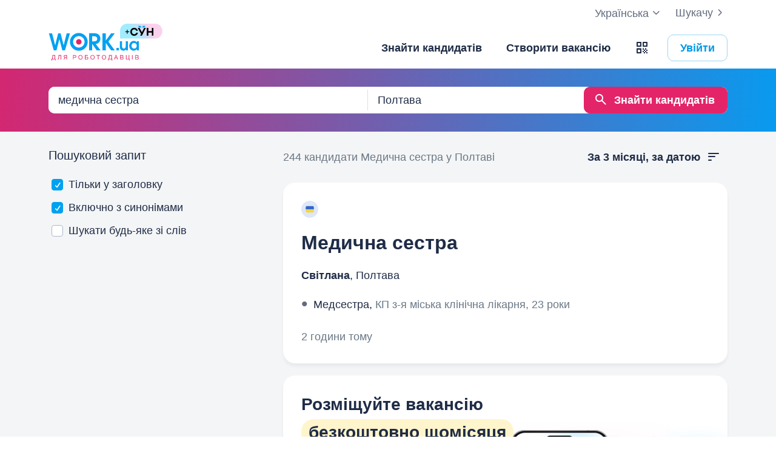

--- FILE ---
content_type: text/html; charset=UTF-8
request_url: https://www.work.ua/resumes-poltava-%D0%BC%D0%B5%D0%B4%D0%B8%D1%87%D0%BD%D0%B0+%D1%81%D0%B5%D1%81%D1%82%D1%80%D0%B0/
body_size: 28533
content:
<!DOCTYPE html>
<html xmlns="http://www.w3.org/1999/xhtml" xmlns:fb="http://ogp.me/ns/fb#" xml:lang="uk" lang="uk">
<head>
    <meta http-equiv="Content-Type" content="text/html; charset=UTF-8">
    <meta name="Keywords" content="робота в києві, робота, робота в україні, вакансії, резюме, кандидати, пошук роботи, шукаю роботу, роботодавці, підбір персоналу, work ua, ворк юа">
    <meta name="Description" content="244 кандидата за запитом «медична сестра» у Полтаві на Work.ua. Знайти співробітників і підібрати персонал у Полтаві тепер просто.">
    <meta http-equiv="content-language" content="uk">

    <meta http-equiv="Pragma" content="no-cache">
    <meta http-equiv="no-cache">
    <meta http-equiv="Expires" content="-1">
    <meta http-equiv="Cache-Control" content="no-cache">
    <meta name = "format-detection" content = "telephone=no">

    <meta name="viewport" content="width=device-width, initial-scale=1.0, maximum-scale=1.0">

    <meta http-equiv="X-UA-Compatible" content="IE=edge">

    <meta name="theme-color" content="#ffffff">

    <meta name="twitter:card" content="summary_large_image">
    <meta name="twitter:site" content="@workuamedia">

    <meta property="og:url" content="https://www.work.ua/resumes-poltava-%D0%BC%D0%B5%D0%B4%D0%B8%D1%87%D0%BD%D0%B0+%D1%81%D0%B5%D1%81%D1%82%D1%80%D0%B0/">
    <meta property="og:title" content="Пошук кандидатів за запитом «медична сестра» у Полтаві">
    <meta property="og:description" content="Пошук кандидатів у Полтаві.">
    <meta property="og:image" content="https://st.work.ua/i/og/workua-logo.png">
    <meta property="og:type" content="article">
            <meta property="og:image:width" content="1200">
        <meta property="og:image:height" content="630">
    
            <meta property="og:locale" content="uk_UA">
                    <meta property="og:locale:alternate" content="ru_RU">
                    <meta property="og:locale:alternate" content="en_US">
                <meta name="msapplication-config" content="//st.work.ua/browser/ie/browserconfig.xml?v2=1">

    
    <title>медична сестра у Полтаві. Пошук кандидатів. Знайти співробітників у Полтаві — Work.ua</title>

    <script>
dataLayer=[{userType:'jobseeker.potential',ourJobseeker:'no'}];
(function(w,d,s,l,i){w[l]=w[l]||[];w[l].push({'gtm.start':new Date().getTime(),event:'gtm.js'});var f=d.getElementsByTagName(s)[0],
j=d.createElement(s),dl=l!='dataLayer'?'&l='+l:'';j.async=true;j.src='//www.googletagmanager.com/gtm.js?id='+i+dl;
f.parentNode.insertBefore(j,f);})(window,document,'script','dataLayer','GTM-W6CVFN');
</script>

    <link rel="shortcut icon" href="//st.work.ua/browser/favicon.ico?v2=1">
    <link rel="apple-touch-icon" sizes="60x60" href="//st.work.ua/browser/safari/apple-touch-icon-60x60.png?v=1">
    <link rel="apple-touch-icon" sizes="76x76" href="//st.work.ua/browser/safari/apple-touch-icon-76x76.png?v=1">
    <link rel="apple-touch-icon" sizes="120x120" href="//st.work.ua/browser/safari/apple-touch-icon-120x120.png?v=1">
    <link rel="apple-touch-icon" sizes="152x152" href="//st.work.ua/browser/safari/apple-touch-icon-152x152.png?v=1">
    <link rel="apple-touch-icon" sizes="167x167" href="//st.work.ua/browser/safari/apple-touch-icon-167x167.png?v=1">
    <link rel="apple-touch-icon" sizes="180x180" href="//st.work.ua/browser/safari/apple-touch-icon-180x180.png?v=1">
    <link rel="mask-icon" href="//st.work.ua/browser/safari/website_icon.svg?v2=1" color="#00a1f1">

        <link href="//st.work.ua/css/bootstrap/lazysizes-min_1769099665.css" rel="stylesheet">
    <script defer="defer" src="//st.work.ua/js/lazysizes/lazysizes-min_1733834144.js"></script>

        <script>if(!(window.globalThis&&Object.fromEntries&&String.prototype.replaceAll&&Object.hasOwn)){document.write(`<script src="//st.work.ua/js/polyfills_1699273747.js"></${"scr"+"ipt"}>`)}</script>
    <script defer="defer" type="module" crossorigin src="//st.work.ua/react/react-root-DXD-JJ4h.js"></script>

        
    
                        <style>@font-face{font-display:block;font-family:glyphicons-work;src:url(//st.work.ua/fonts/glyphicons-work/glyphicons-work1.eot?v=118);src:url(//st.work.ua/fonts/glyphicons-work/glyphicons-work1.eot?v=118#iefix) format('embedded-opentype'),url(//st.work.ua/fonts/glyphicons-work/glyphicons-work1.woff?v=118) format('woff'),url(//st.work.ua/fonts/glyphicons-work/glyphicons-work1.ttf?v=118) format('truetype'),url(//st.work.ua/fonts/glyphicons-work/glyphicons-work1.svg?v=118#glyphicons-work) format('svg')}.glyphicon{position:relative;top:3px;display:inline-block;font-family:glyphicons-work;font-style:normal;font-weight:400;line-height:1;-webkit-font-smoothing:antialiased;-moz-osx-font-smoothing:grayscale}.glyphicon-add:before{content:"\e901"}.glyphicon-anonymous:before{content:"\e902"}.glyphicon-bag:before{content:"\e966"}.glyphicon-bookmark:before{content:"\e905"}.glyphicon-bookmark-full:before{content:"\e904"}.glyphicon-bust:before{content:"\e967"}.glyphicon-bust-circle:before{content:"\e906"}.glyphicon-cached:before{content:"\e907"}.glyphicon-chevron-down:before{content:"\e90f"}.glyphicon-chevron-left:before{content:"\e913"}.glyphicon-chevron-right:before{content:"\e914"}.glyphicon-chevron-up:before{content:"\e915"}.glyphicon-cog:before{content:"\e891"}.glyphicon-comment:before{content:"\e912"}.glyphicon-company:before{content:"\e91d"}.glyphicon-confirmed:before{content:"\e890"}.glyphicon-copy:before{content:"\e940"}.glyphicon-disability:before{content:"\e91f"}.glyphicon-download:before{content:"\e920"}.glyphicon-employees:before{content:"\e941"}.glyphicon-eye:before{content:"\e965"}.glyphicon-facebook:before{content:"\e895"}.glyphicon-filters:before{content:"\e922"}.glyphicon-flame:before{content:"\e923"}.glyphicon-flame-circle:before{content:"\e970"}.glyphicon-geolocation:before{content:"\e924"}.glyphicon-globe:before{content:"\e925"}.glyphicon-heart:before{content:"\e916"}.glyphicon-hide:before{content:"\e926"}.glyphicon-hryvnia-fill:before{content:"\e927"}.glyphicon-info-sign:before{content:"\e908"}.glyphicon-instagram:before{content:"\e968"}.glyphicon-key:before{content:"\e969"}.glyphicon-letter:before{content:"\e909"}.glyphicon-lightning:before{content:"\e892"}.glyphicon-lightning-full:before{content:"\e928"}.glyphicon-linkedin:before{content:"\e883"}.glyphicon-lock:before{content:"\e938"}.glyphicon-lock-open:before{content:"\e96d"}.glyphicon-man:before{content:"\e889"}.glyphicon-map-marker:before{content:"\e929"}.glyphicon-menu:before{content:"\e92b"}.glyphicon-menu-horizontal:before{content:"\e943"}.glyphicon-minus:before{content:"\e885"}.glyphicon-notifications:before{content:"\e92d"}.glyphicon-notifications-hide:before{content:"\e911"}.glyphicon-paperclip:before{content:"\e896"}.glyphicon-pencil:before{content:"\e92e"}.glyphicon-phone:before{content:"\e917"}.glyphicon-phone-disabled:before{content:"\e945"}.glyphicon-photocam:before{content:"\e93d"}.glyphicon-photocam-add:before{content:"\e944"}.glyphicon-plus:before{content:"\e946"}.glyphicon-plus-circle:before{content:"\e94d"}.glyphicon-re:before{content:"\e92f"}.glyphicon-remote:before{content:"\e930"}.glyphicon-remove:before{content:"\e919"}.glyphicon-restore:before{content:"\e931"}.glyphicon-resume:before{content:"\e932"}.glyphicon-search:before{content:"\e91a"}.glyphicon-send:before{content:"\e90b"}.glyphicon-shopping-cart:before{content:"\e933"}.glyphicon-sort:before{content:"\e884"}.glyphicon-sort-left:before{content:"\e934"}.glyphicon-star:before{content:"\e886"}.glyphicon-star-half:before{content:"\e894"}.glyphicon-star-outline:before{content:"\e887"}.glyphicon-stop:before{content:"\e893"}.glyphicon-telegram:before{content:"\e910"}.glyphicon-tick:before{content:"\e91b"}.glyphicon-time:before{content:"\e898"}.glyphicon-transition:before{content:"\e939"}.glyphicon-threads:before{content:"\e899"}.glyphicon-viber-full:before{content:"\e900"}.glyphicon-viber:before{content:"\e903"}.glyphicon-videocam:before{content:"\e93e"}.glyphicon-warning-sign:before{content:"\e936"}.glyphicon-white-heart:before{content:"\e937"}.glyphicon-woman:before{content:"\e888"}.glyphicon-youtube:before{content:"\e897"}.glyphicon-clock-left:before{content:"\e90a"}.glyphicon-coat-of-arms:before{content:"\e90c"}.glyphicon-email:before{content:"\e90d"}.glyphicon-language:before{content:"\e90e"}.glyphicon-print:before{content:"\e918"}.glyphicon-tryzub:before{content:"\e91c"}.glyphicon-tryzub-shield:before{content:"\e935"}.glyphicon-cron:before{content:"\e91e"}.glyphicon-error:before{content:"\e921"}.glyphicon-meeting:before{content:"\e92a"}.glyphicon-pdf:before{content:"\e93a"}.glyphicon-delete:before{content:"\e93b"}.glyphicon-notifications-active:before{content:"\e93c"}.glyphicon-autoplay:before{content:"\e93f"}.glyphicon-arrow-upward:before{content:"\e942"}.glyphicon-book:before{content:"\e947"}.glyphicon-comment-fill:before{content:"\e948"}.glyphicon-share:before{content:"\e949"}.glyphicon-link:before{content:"\e94b"}.glyphicon-visibility:before{content:"\e94a"}.glyphicon-business-center:before{content:"\e94c"}.glyphicon-move:before{content:"\e94e"}.glyphicon-comparison:before{content:"\e94f"}.glyphicon-format-mark:before{content:"\e950"}.glyphicon-upload:before{content:"\e951"}.glyphicon-tiktok:before{content:"\e952"}.glyphicon-deferment:before{content:"\e953"}.glyphicon-thumb-up:before{content:"\e954"}.glyphicon-notifications-stroke:before{content:"\e955"}.glyphicon-get-app:before{content:"\e956"}.glyphicon-qr-code:before{content:"\e957"}.glyphicon-app-store-small:before{content:"\e958"}.glyphicon-priority-for-veterans:before{content:"\e959"}.glyphicon-cup:before{content:"\e95a"}.glyphicon-hryvnia:before{content:"\e95b"}.glyphicon-more-stars:before{content:"\e95c"}.glyphicon-event:before{content:"\e95d"}.glyphicon-format:before{content:"\e95e"}.glyphicon-person-check:before{content:"\e95f"}.glyphicon-calendar:before{content:"\e960"}.glyphicon-person-cancel:before{content:"\e961"}.glyphicon-volunteer:before{content:"\e962"}.glyphicon-diamond:before{content:"\e963"}.glyphicon-add-resume:before{content:"\e964"}.glyphicon-proposals:before{content:"\e96b"}.glyphicon-selected-channels:before{content:"\e96a"}.glyphicon-location:before{content:"\e96c"}.glyphicon-people:before{content:"\e96e"}.glyphicon-map-marker-outline:before{content:"\e96f"}.glyphicon-achievement-check:before{content:"\e971"}.glyphicon-remote-outline:before{content:"\e972"}.glyphicon-multicolor:before{content:"\e92c";background-size:cover;background-repeat:no-repeat;color:transparent!important}.glyphicon-multicolor.glyphicon-flag:before{background-image:url(//st.work.ua/i/glyphicon_multicolor/glyphicon-flag.svg?v=1)}.glyphicon-multicolor.glyphicon-gpt:before{background-image:url(//st.work.ua/i/glyphicon_multicolor/glyphicon-gpt.svg?v=1)}.glyphicon-multicolor.glyphicon-google-calendar:before{background-image:url(//st.work.ua/i/glyphicon_multicolor/glyphicon-google-calendar.svg?v=1)}.glyphicon-multicolor.glyphicon-google-play-small:before{background-image:url(//st.work.ua/i/glyphicon_multicolor/glyphicon-google-play-small.svg?v=1)}.glyphicon-multicolor.glyphicon-priority-for-veterans-g:before{background-image:url(//st.work.ua/i/glyphicon_multicolor/glyphicon-priority-for-veterans-g.svg?v=1)}.glyphicon-multicolor.glyphicon-info-player:before{background-image:url(//st.work.ua/i/glyphicon_multicolor/glyphicon-info-player.svg?v=1)}.glyphicon-multicolor.glyphicon-social-instagram:before{background-image:url(//st.work.ua/i/glyphicon_multicolor/social/glyphicon-social-instagram.svg?v=1)}.glyphicon-multicolor.glyphicon-social-linkedin:before{background-image:url(//st.work.ua/i/glyphicon_multicolor/social/glyphicon-social-linkedin.svg?v=1)}.glyphicon-multicolor.glyphicon-social-threads:before{background-image:url(//st.work.ua/i/glyphicon_multicolor/social/glyphicon-social-threads.svg?v=1)}.glyphicon-multicolor.glyphicon-social-youtube:before{background-image:url(//st.work.ua/i/glyphicon_multicolor/social/glyphicon-social-youtube.svg?v=1)}.glyphicon-multicolor.glyphicon-social-google:before{background-image:url(//st.work.ua/i/glyphicon_multicolor/social/glyphicon-social-google.svg?v=1)}.glyphicon-multicolor.glyphicon-social-apple:before{background-image:url(//st.work.ua/i/glyphicon_multicolor/social/glyphicon-social-apple.svg?v=1)}.glyphicon-multicolor.glyphicon-social-tiktok:before{background-image:url(//st.work.ua/i/glyphicon_multicolor/social/glyphicon-social-tiktok.svg?v=1)}.glyphicon-multicolor.glyphicon-social-circle-telegram:before{background-image:url(//st.work.ua/i/glyphicon_multicolor/social/circle/glyphicon-social-circle-telegram.svg?v=1)}.glyphicon-multicolor.glyphicon-social-circle-facebook:before{background-image:url(//st.work.ua/i/glyphicon_multicolor/social/circle/glyphicon-social-circle-facebook.svg?v=1)}.glyphicon-multicolor.glyphicon-social-circle-viber:before{background-image:url(//st.work.ua/i/glyphicon_multicolor/social/circle/glyphicon-social-circle-viber.svg?v=1)}.glyphicon-multicolor.glyphicon-social-circle-whatsapp:before{background-image:url(//st.work.ua/i/glyphicon_multicolor/social/circle/glyphicon-social-circle-whatsapp.svg?v=1)}.glyphicon-multicolor.glyphicon-gradient-description:before{background-image:url(//st.work.ua/i/react/registration_wizard/split-d4/description.svg?v=1)}.glyphicon-multicolor.glyphicon-gradient-group:before{background-image:url(//st.work.ua/i/react/registration_wizard/split-d4/group.svg?v=1)}.glyphicon-multicolor.glyphicon-gradient-person:before{background-image:url(//st.work.ua/i/react/registration_wizard/split-d4/person_check.svg?v=1)}.glyphicon-multicolor.glyphicon-gradient-schedule:before{background-image:url(//st.work.ua/i/react/registration_wizard/split-d4/schedule.svg?v=1)}.glyph svg{display:inline-block;width:1em;height:1em;stroke-width:0;stroke:currentColor;fill:currentColor}body{display:flex;min-width:320px;min-height:100vh;position:relative;flex-direction:column}@media (max-width:767px){body{font-size:16px;line-height:24px}}body.mceContentBody{display:block}body #center{flex:1}body footer{margin-top:auto}@media (max-width:767px){.row{margin-left:-15px!important;margin-right:-15px!important}}@media (max-width:767px){.container,[class^=col-]{padding-left:15px!important;padding-right:15px!important}}a{color:#1f2c47;text-decoration-line:underline;text-underline-offset:1.5px;text-underline-position:under;text-decoration-thickness:.5px}a:hover{outline:0;color:#0098e5}a:focus-visible{border-radius:5px;outline-offset:2px;outline:2px solid #0094df}a.text-warning:hover{color:#0098e5}.gradient{background:#5856d6;background:-moz-linear-gradient(-82deg,#e4246a 0,#dc286d 13%,#be3a80 20%,#90549e 30%,#5675c1 39%,#3886d3 55%,#00a1f1 70%,#00a1f1 81%,#0085c2 99%,#0085c2 100%);background:-webkit-linear-gradient(-82deg,#e4246a 0,#dc286d 13%,#be3a80 20%,#90549e 30%,#5675c1 39%,#3886d3 55%,#00a1f1 70%,#00a1f1 81%,#0085c2 99%,#0085c2 100%);background:-o-linear-gradient(-82deg,#e4246a 0,#dc286d 13%,#be3a80 20%,#90549e 30%,#5675c1 39%,#3886d3 55%,#00a1f1 70%,#00a1f1 81%,#0085c2 99%,#0085c2 100%);background:-ms-linear-gradient(-82deg,#e4246a 0,#dc286d 13%,#be3a80 20%,#90549e 30%,#5675c1 39%,#3886d3 55%,#00a1f1 70%,#00a1f1 81%,#0085c2 99%,#0085c2 100%)}.b-gradient{background:#00a1f1;background:-webkit-linear-gradient(356.35deg,#de216b -5.03%,#009ff4 103.91%,#8d4f9d 103.91%);background:-moz-linear-gradient(356.35deg,#de216b -5.03%,#009ff4 103.91%,#8d4f9d 103.91%);background:-o-linear-gradient(356.35deg,#de216b -5.03%,#009ff4 103.91%,#8d4f9d 103.91%);background:linear-gradient(93.65deg,#de216b -5.03%,#009ff4 103.91%,#8d4f9d 103.91%)}.gamification-progress{width:100px;height:100px}@media (max-width:767px){.gamification-progress-content{flex-wrap:wrap}.gamification-progress-content h4{font-size:20px}}.gamification-progress-text{position:absolute;top:35px;font-size:24px;font-weight:700}.target-sm{width:16px;height:16px;background:url(//st.work.ua/i/target.svg?v=4) no-repeat;background-size:contain}a#logo,a#logo-emp-en,a#logo-emp-ru,a#logo-emp-ua,a.logo,a.logo-emp-en,a.logo-emp-ru,a.logo-emp-ua{width:150px;display:block;position:relative;background-size:150px 30px;background-repeat:no-repeat}a#logo-emp-en.no-text,a#logo-emp-ru.no-text,a#logo-emp-ua.no-text,a#logo.no-text,a.logo-emp-en.no-text,a.logo-emp-ru.no-text,a.logo-emp-ua.no-text,a.logo.no-text{width:90px;height:18px;background-size:90px 18px}a#logo-emp-en.no-text:after,a#logo-emp-ru.no-text:after,a#logo-emp-ua.no-text:after,a#logo.no-text:after,a.logo-emp-en.no-text:after,a.logo-emp-ru.no-text:after,a.logo-emp-ua.no-text:after,a.logo.no-text:after{display:none!important}a#logo,a.logo{height:68px;background-image:url(//st.work.ua/i/work-ua-job.svg?v=6);background-position:center}@media (max-width:767px){a#logo,a.logo{height:66px}}@media (max-width:480px){a#logo{width:40px;background-size:40px 40px;background-image:url(//st.work.ua/i/work-ua-job-mobile.svg?v=6)!important}}a#logo-emp-en,a#logo-emp-ru,a#logo-emp-ua,a.logo-emp-en,a.logo-emp-ru,a.logo-emp-ua{height:50px;background-image:url(//st.work.ua/i/work-ua-emp.svg?v=6)}@media (max-width:480px){a#logo-emp-en,a#logo-emp-ru,a#logo-emp-ua{width:40px;background-size:40px 40px;background-image:url(//st.work.ua/i/work-ua-emp-mobile.svg?v=6)!important}a#logo-emp-en:after,a#logo-emp-ru:after,a#logo-emp-ua:after{display:none}}a#logo-emp-en::after,a#logo-emp-ru::after,a#logo-emp-ua::after,a.logo-emp-en::after,a.logo-emp-ru::after,a.logo-emp-ua::after{content:"";position:absolute;bottom:0;width:150px;height:17px;background-size:150px 17px;background-repeat:no-repeat}a#logo-emp-ru::after,a.logo-emp-ru::after{background-image:url(//st.work.ua/i/work-ua-emp-text-ru.svg?v=6)}a#logo-emp-ua::after,a.logo-emp-ua::after{background-image:url(//st.work.ua/i/work-ua-emp-text-ua.svg?v=6)}a#logo-emp-en::after,a.logo-emp-en::after{background-image:url(//st.work.ua/i/work-ua-emp-text-en.svg?v=6)}a#logo-emp-en::before,a#logo-emp-ru::before,a#logo-emp-ua::before{content:"";position:absolute;right:-38px;top:-15px;width:70px;height:25px;background-size:70px 25px;background-repeat:no-repeat}@media (max-width:480px){a#logo-emp-en::before,a#logo-emp-ru::before,a#logo-emp-ua::before{top:-3px;right:-32px;width:46px;height:17px;background-size:46px 17px}}a#logo-emp-ru:before,a#logo-emp-ua:before{background-image:url(//st.work.ua/i/info_blocks/ats_promotion/emp-badge-md.svg)}@media (max-width:480px){a#logo-emp-ru:before,a#logo-emp-ua:before{background-image:url(//st.work.ua/i/info_blocks/ats_promotion/emp-badge-xs.svg)}}a#logo-emp-en::before{background-image:url(//st.work.ua/i/info_blocks/ats_promotion/emp-badge-md-en.svg)}@media (max-width:480px){a#logo-emp-en::before{background-image:url(//st.work.ua/i/info_blocks/ats_promotion/emp-badge-xs-en.svg)}}@font-face{font-family:"Proxima Nova";src:url(//st.work.ua/fonts/proximanova/proximanova-bold.eot);src:url(//st.work.ua/fonts/proximanova/proximanova-bold.eot?#iefix) format("embedded-opentype"),url(//st.work.ua/fonts/proximanova/proximanova-bold.woff) format("woff"),url(//st.work.ua/fonts/proximanova/proximanova-bold.ttf) format("truetype"),url(//st.work.ua/fonts/proximanova/proximanova-bold.svg) format("svg");font-weight:700;font-style:normal}@font-face{font-family:"Proxima Nova Reg";src:url(//st.work.ua/fonts/proximanova/proximanova-regular.eot);src:url(//st.work.ua/fonts/proximanova/proximanova-regular.eot?#iefix) format("embedded-opentype"),url(//st.work.ua/fonts/proximanova/proximanova-regular.woff) format("woff"),url(//st.work.ua/fonts/proximanova/proximanova-regular.ttf) format("truetype"),url(//st.work.ua/fonts/proximanova/proximanova-regular.svg) format("svg");font-weight:400;font-style:normal}@font-face{font-family:"Proxima Nova Semibold";src:url(//st.work.ua/fonts/proximanova/proximanova-semi-bold.eot);src:url(//st.work.ua/fonts/proximanova/proximanova-semi-bold.eot?#iefix) format("embedded-opentype"),url(//st.work.ua/fonts/proximanova/proximanova-semi-bold.woff) format("woff"),url(//st.work.ua/fonts/proximanova/proximanova-semi-bold.woff2) format("woff2"),url(//st.work.ua/fonts/proximanova/proximanova-semi-bold.ttf) format("truetype"),url(//st.work.ua/fonts/proximanova/proximanova-semi-bold.svg) format("svg");font-weight:600;font-style:normal}@font-face{font-family:"Proxima Nova Extrabold";src:url(//st.work.ua/fonts/proximanova/proximanova-extra-bold.eot);src:url(//st.work.ua/fonts/proximanova/proximanova-extra-bold.eot?#iefix) format("embedded-opentype"),url(//st.work.ua/fonts/proximanova/proximanova-extra-bold.woff) format("woff"),url(//st.work.ua/fonts/proximanova/proximanova-extra-bold.woff2) format("woff2"),url(//st.work.ua/fonts/proximanova/proximanova-extra-bold.ttf) format("truetype"),url(//st.work.ua/fonts/proximanova/proximanova-extra-bold.svg) format("svg");font-weight:800;font-style:normal}@font-face{font-family:"Proxima Nova Light";src:url(//st.work.ua/fonts/proximanova/proximanova-light.eot);src:url(//st.work.ua/fonts/proximanova/proximanova-light.eot?#iefix) format("embedded-opentype"),url(//st.work.ua/fonts/proximanova/proximanova-light.woff) format("woff"),url(//st.work.ua/fonts/proximanova/proximanova-light.woff2) format("woff2"),url(//st.work.ua/fonts/proximanova/proximanova-light.ttf) format("truetype"),url(//st.work.ua/fonts/proximanova/proximanova-light.svg) format("svg");font-weight:300;font-style:normal}.emoji,.emoji-lg,.emoji-md{display:inline-block;vertical-align:text-top;background-repeat:no-repeat}.emoji{width:20px;height:20px;background-image:url(//st.work.ua/i/emoji/spr_emoji_sm.png?v=2);background-size:473px auto}@media (-webkit-min-device-pixel-ratio:2),(min-resolution:192dpi){.emoji{background-image:url(//st.work.ua/i/emoji/spr_emoji_sm@2x.png?v=2)}}.emoji-muscle{background-position-x:0}.emoji-money-bag{background-position-x:-23px}.emoji-ok-hand{background-position-x:-48px}.emoji-paddle{background-position-x:-71px}.emoji-man-dancing{background-position-x:-95px}.emoji-book{background-position-x:-119px}.emoji-raised-hands{background-position-x:-143px}.emoji-hammer-wrench{background-position-x:-167px}.emoji-page-facing-up{background-position-x:-190px}.emoji-boxing-glove{background-position-x:-214px}.emoji-building-construction{background-position-x:-238px}.emoji-rocket{background-position-x:-262px}.emoji-handshake{background-position-x:-286px}.emoji-calendar{background-position-x:-310px}.emoji-v{background-position-x:-333px}.emoji-duck{background-position-x:-357px}.emoji-heart{background-position-x:-381px}.emoji-telephone-receiver{background-position-x:-405px}.emoji-eyes{background-position-x:-429px}.emoji-crown{background-position-x:-453px}.emoji-md{width:30px;height:30px;background-image:url(//st.work.ua/i/emoji/spr_emoji_md.png?v=5);background-size:521px auto}@media (-webkit-min-device-pixel-ratio:2),(min-resolution:192dpi){.emoji-md{background-image:url(//st.work.ua/i/emoji/spr_emoji_md@2x.png?v=5)}}.emoji-control-knobs{background-position-x:0}.emoji-robot{background-position-x:-38px}.emoji-space-invader{background-position-x:-75px}.emoji-fox{background-position-x:-113px}.emoji-sun{background-position-x:-151px}.emoji-iphone{background-position-x:-189px}.emoji-mag{background-position-x:-226px}.emoji-lock{background-position-x:-264px}.emoji-gear{background-position-x:-301px}.emoji-pencil{background-position-x:-339px}.emoji-sparkles{background-position-x:-375px}.emoji-dizzy{background-position-x:-414px}.emoji-man-coding{background-position-x:-453px}.emoji-schedule{background-position-x:-491px}.emoji-lg{width:37px;height:37px;background-image:url(//st.work.ua/i/emoji/spr_emoji_lg.png?v=3);background-size:621px auto;background-position-y:-2px!important}@media (-webkit-min-device-pixel-ratio:2),(min-resolution:192dpi){.emoji-lg{background-image:url(//st.work.ua/i/emoji/spr_emoji_lg@2x.png?v=3)}}.emoji-lg.emoji-white-check-mark{background-position-x:-9px;background-position-y:-1px!important;width:39px;height:38px}.emoji-lg.emoji-handshake{background-position-x:-57px}.emoji-lg.emoji-file-cabinet{background-position-x:-104px}.emoji-lg.emoji-purse{background-position-x:-152px}.emoji-lg.emoji-eye{background-position-x:-198px}.emoji-lg.emoji-fire{background-position-x:-246px}.emoji-lg.emoji-uniform{background-position-x:-293px}.emoji-lg.emoji-gemstone{background-position-x:-338px}.emoji-lg.emoji-money-mouth{background-position-x:-387px}.emoji-lg.emoji-trophy{background-position-x:-432px;background-position-y:-1px!important;height:38px}.emoji-lg.emoji-candy{background-position-x:-480px}.emoji-lg.emoji-female-superhero{background-position-x:-527px}.emoji-lg.emoji-love-letter{background-position-x:-574px}.emoji-single{width:37px;height:37px;display:block;background-size:contain}.emoji-single-sm{width:24px;height:24px}.emoji-single-xs{width:20px;height:20px}.emoji-single.inline-block{display:inline-block}.gamification-progress .emoji-single{position:absolute;top:50%;left:50%;transform:translate(-50%,-50%)}.emoji-single-handshake{background-image:url(//st.work.ua/i/emoji/single/handshake.png?v=3)}@media (-webkit-min-device-pixel-ratio:2),(min-resolution:192dpi){.emoji-single-handshake{background-image:url(//st.work.ua/i/emoji/single/handshake@2x.png?v=3)}}.emoji-single-martial_arts_uniform{background-image:url(//st.work.ua/i/emoji/single/martial_arts_uniform.png?v=3)}@media (-webkit-min-device-pixel-ratio:2),(min-resolution:192dpi){.emoji-single-martial_arts_uniform{background-image:url(//st.work.ua/i/emoji/single/martial_arts_uniform@2x.png?v=3)}}.emoji-single-muscle{background-image:url(//st.work.ua/i/emoji/single/muscle.png?v=3)}@media (-webkit-min-device-pixel-ratio:2),(min-resolution:192dpi){.emoji-single-muscle{background-image:url(//st.work.ua/i/emoji/single/muscle@2x.png?v=3)}}.emoji-single-ok_hand{background-image:url(//st.work.ua/i/emoji/single/ok_hand.png?v=3)}@media (-webkit-min-device-pixel-ratio:2),(min-resolution:192dpi){.emoji-single-ok_hand{background-image:url(//st.work.ua/i/emoji/single/ok_hand@2x.png?v=3)}}.emoji-single-plus_1{background-image:url(//st.work.ua/i/emoji/single/plus_1.png?v=3)}@media (-webkit-min-device-pixel-ratio:2),(min-resolution:192dpi){.emoji-single-plus_1{background-image:url(//st.work.ua/i/emoji/single/plus_1@2x.png?v=3)}}.emoji-single-sunglasses{background-image:url(//st.work.ua/i/emoji/single/sunglasses.png?v=3)}@media (-webkit-min-device-pixel-ratio:2),(min-resolution:192dpi){.emoji-single-sunglasses{background-image:url(//st.work.ua/i/emoji/single/sunglasses@2x.png?v=3)}}.emoji-single-tada{background-image:url(//st.work.ua/i/emoji/single/tada.png?v=3)}@media (-webkit-min-device-pixel-ratio:2),(min-resolution:192dpi){.emoji-single-tada{background-image:url(//st.work.ua/i/emoji/single/tada@2x.png?v=3)}}.emoji-single-the_horns{background-image:url(//st.work.ua/i/emoji/single/the_horns.png?v=3)}@media (-webkit-min-device-pixel-ratio:2),(min-resolution:192dpi){.emoji-single-the_horns{background-image:url(//st.work.ua/i/emoji/single/the_horns@2x.png?v=3)}}.emoji-single-trophy{background-image:url(//st.work.ua/i/emoji/single/trophy.png?v=3)}@media (-webkit-min-device-pixel-ratio:2),(min-resolution:192dpi){.emoji-single-trophy{background-image:url(//st.work.ua/i/emoji/single/trophy@2x.png?v=3)}}.emoji-single-v{background-image:url(//st.work.ua/i/emoji/single/v.png?v=3)}@media (-webkit-min-device-pixel-ratio:2),(min-resolution:192dpi){.emoji-single-v{background-image:url(//st.work.ua/i/emoji/single/v@2x.png?v=3)}}.emoji-single-clipboard{background-image:url(//st.work.ua/i/emoji/single/clipboard.png?v=3)}@media (-webkit-min-device-pixel-ratio:2),(min-resolution:192dpi){.emoji-single-clipboard{background-image:url(//st.work.ua/i/emoji/single/clipboard@2x.png?v=3)}}.emoji-single-waving_hand{background-image:url(//st.work.ua/i/emoji/single/waving_hand.png?v=3)}@media (-webkit-min-device-pixel-ratio:2),(min-resolution:192dpi){.emoji-single-waving_hand{background-image:url(//st.work.ua/i/emoji/single/waving_hand@2x.png?v=3)}}.emoji-single-flag{background-image:url(//st.work.ua/i/emoji/single/flag.png?v=3)}@media (-webkit-min-device-pixel-ratio:2),(min-resolution:192dpi){.emoji-single-flag{background-image:url(//st.work.ua/i/emoji/single/flag@2x.png?v=3)}}.emoji-single-heart_ua{background-image:url(//st.work.ua/i/emoji/single/heart_ua.png?v=3)}@media (-webkit-min-device-pixel-ratio:2),(min-resolution:192dpi){.emoji-single-heart_ua{background-image:url(//st.work.ua/i/emoji/single/heart_ua@2x.png?v=3)}}.emoji-single-bag{background-image:url(//st.work.ua/i/emoji/single/bag.png?v=3)}@media (-webkit-min-device-pixel-ratio:2),(min-resolution:192dpi){.emoji-single-bag{background-image:url(//st.work.ua/i/emoji/single/bag@2x.png?v=3)}}.emoji-single-mag{background-image:url(//st.work.ua/i/emoji/single/mag.png?v=3)}@media (-webkit-min-device-pixel-ratio:2),(min-resolution:192dpi){.emoji-single-mag{background-image:url(//st.work.ua/i/emoji/single/mag@2x.png?v=3)}}.emoji-single-notebook{background-image:url(//st.work.ua/i/emoji/single/notebook.png?v=3)}@media (-webkit-min-device-pixel-ratio:2),(min-resolution:192dpi){.emoji-single-notebook{background-image:url(//st.work.ua/i/emoji/single/notebook@2x.png?v=3)}}.emoji-single-put{background-image:url(//st.work.ua/i/emoji/single/put.png?v=3)}@media (-webkit-min-device-pixel-ratio:2),(min-resolution:192dpi){.emoji-single-put{background-image:url(//st.work.ua/i/emoji/single/put@2x.png?v=3)}}.emoji-single-exit_russia{background-image:url(//st.work.ua/i/emoji/single/exit_russia.png?v=3)}@media (-webkit-min-device-pixel-ratio:2),(min-resolution:192dpi){.emoji-single-exit_russia{background-image:url(//st.work.ua/i/emoji/single/exit_russia@2x.png?v=3)}}.emoji-single-opendatabot{background-image:url(//st.work.ua/i/emoji/single/opendatabot.png?v=3)}@media (-webkit-min-device-pixel-ratio:2),(min-resolution:192dpi){.emoji-single-opendatabot{background-image:url(//st.work.ua/i/emoji/single/opendatabot@2x.png?v=3)}}.emoji-single-sleep{background-image:url(//st.work.ua/i/emoji/single/sleep.png?v=3)}@media (-webkit-min-device-pixel-ratio:2),(min-resolution:192dpi){.emoji-single-sleep{background-image:url(//st.work.ua/i/emoji/single/sleep@2x.png?v=3)}}.emoji-single-holy{background-image:url(//st.work.ua/i/emoji/single/holy.png?v=3)}@media (-webkit-min-device-pixel-ratio:2),(min-resolution:192dpi){.emoji-single-holy{background-image:url(//st.work.ua/i/emoji/single/holy@2x.png?v=3)}}.emoji-single-muscle_right{background-image:url(//st.work.ua/i/emoji/single/muscle_right.png?v=3)}@media (-webkit-min-device-pixel-ratio:2),(min-resolution:192dpi){.emoji-single-muscle_right{background-image:url(//st.work.ua/i/emoji/single/muscle_right@2x.png?v=3)}}.onboarding-scenario-header .emoji-single{display:inline-block}.js-army-privacy .emoji-single{width:28px;height:28px;top:2px}@media (max-width:767px){.js-army-privacy .emoji-single{width:22px;height:22px}}.image-emblems{background-image:url(//st.work.ua/i/emblems-1.png?v=4)}.image-emblems-vinnytsya{background-position:0 0}.image-emblems-lutsk{background-position:0 -85px}.image-emblems-dnipro{background-position:0 -170px}.image-emblems-donetsk{background-position:0 -255px}.image-emblems-zhytomyr{background-position:0 -340px}.image-emblems-uzhhorod{background-position:0 -425px}.image-emblems-zaporizhzhya{background-position:0 -510px}.image-emblems-ivano-frankivsk{background-position:0 -595px}.image-emblems-kyiv{background-position:0 -680px}.image-emblems-kropyvnytskyi{background-position:0 -765px}.image-emblems-simferopol{background-position:0 -850px}.image-emblems-luhansk{background-position:0 -935px}.image-emblems-lviv{background-position:0 -1020px}.image-emblems-mykolaiv_nk{background-position:0 -1105px}.image-emblems-odesa{background-position:0 -1190px}.image-emblems-poltava{background-position:0 -1275px}.image-emblems-rivne{background-position:0 -1360px}.image-emblems-sumy{background-position:0 -1445px}.image-emblems-ternopil{background-position:0 -1530px}.image-emblems-kharkiv{background-position:0 -1615px}.image-emblems-kherson{background-position:0 -1700px}.image-emblems-khmelnytskyi{background-position:0 -1785px}.image-emblems-cherkasy{background-position:0 -1865px}.image-emblems-chernihiv{background-position:0 -1950px}.image-emblems-chernivtsi_cv{background-position:0 -2035px}.image-emblems-armed-forces{background-image:url(//st.work.ua/i/armed-forces.svg)}.emblems-search-by-cities a{display:block;margin:10px 0;text-align:center}.emblems-search-by-cities a div{margin-left:auto;margin-right:auto}.emblems-search-by-cities a span:not(.text-default-7){text-decoration-line:underline;text-underline-offset:1.5px;text-underline-position:under;text-decoration-thickness:.5px}.emblems-search-by-cities a:hover{text-decoration:none}.emblems-search-by-cities a:hover span{text-decoration:none}.emblems-by-cities a{display:flex;align-items:center;flex-direction:column}.preview-img{float:right;margin:0 0 20px 20px}@media (max-width:767px){.preview-img{float:none;margin:0 0 10px 0}}.preview-img-photo{object-fit:cover}@media (max-width:767px){.preview-img-photo{width:60px;height:auto}}@media (max-width:767px){.preview-img-logo{width:80px;height:auto}}.filters-block,.filters-sort-block{position:static;top:0;left:0;width:100%;height:100%}@media (max-width:991px){.filters-block .filters-controls,.filters-sort-block .filters-controls{position:absolute;top:0;left:0;bottom:82px;width:100%;overflow-y:auto;overflow-x:hidden;-webkit-overflow-scrolling:touch}}.filters-block .filters-controls-container,.filters-sort-block .filters-controls-container{max-width:730px}@media (max-width:991px){.filters-block .filters-controls-container,.filters-sort-block .filters-controls-container{margin:0 auto;padding:0 15px 20px 15px}}.filters-block .filters-controls-container .link-close,.filters-sort-block .filters-controls-container .link-close{position:static;margin:0;padding:0;width:auto;height:auto}.filters-block .filters-controls-container .h5,.filters-sort-block .filters-controls-container .h5{margin-bottom:10px}.filters-block.loading,.filters-sort-block.loading{opacity:.4}.filters-block .loading-block,.filters-sort-block .loading-block{position:absolute;width:100%;height:100%;z-index:11}.filters-block .form-group select.form-control,.filters-sort-block .form-group select.form-control{width:150px}.filters-block .form-group span.small,.filters-sort-block .form-group span.small{width:30px}.filters-block .checkbox,.filters-block .radio,.filters-sort-block .checkbox,.filters-sort-block .radio{margin:10px 0}.filters-block .checkbox label,.filters-block .radio label,.filters-sort-block .checkbox label,.filters-sort-block .radio label{display:block}.filters-block .checkbox input[type=checkbox],.filters-block .checkbox input[type=radio],.filters-block .radio input[type=checkbox],.filters-block .radio input[type=radio],.filters-sort-block .checkbox input[type=checkbox],.filters-sort-block .checkbox input[type=radio],.filters-sort-block .radio input[type=checkbox],.filters-sort-block .radio input[type=radio]{margin:4.5px}@media (max-width:767px){.filters-block .checkbox input[type=checkbox],.filters-block .checkbox input[type=radio],.filters-block .radio input[type=checkbox],.filters-block .radio input[type=radio],.filters-sort-block .checkbox input[type=checkbox],.filters-sort-block .checkbox input[type=radio],.filters-sort-block .radio input[type=checkbox],.filters-sort-block .radio input[type=radio]{margin:2.5px}}.filters-block .additional-filter .dropdown,.filters-block .additional-filter .h5,.filters-sort-block .additional-filter .dropdown,.filters-sort-block .additional-filter .h5{display:inline-block}.filters-block .card-bottom,.filters-sort-block .card-bottom{position:absolute;bottom:0;left:0;width:100%;margin:0;text-align:center;z-index:6}.filters-block .card-bottom .controls,.filters-sort-block .card-bottom .controls{display:inline-block;padding-top:20px}.filters-block .card-bottom .controls .text-muted,.filters-sort-block .card-bottom .controls .text-muted{margin-right:10px}.filters-block .card-bottom .controls .btn,.filters-sort-block .card-bottom .controls .btn{width:100%}.filters-block .card-bottom-job,.filters-block .card-bottom-resumes,.filters-sort-block .card-bottom-job,.filters-sort-block .card-bottom-resumes{bottom:30px;border-radius:0;padding:15px;-webkit-box-shadow:0 -5px 15px -5px rgba(0,0,0,.1);-moz-box-shadow:0 -5px 15px -5px rgba(0,0,0,.1);box-shadow:0 -5px 15px -5px rgba(0,0,0,.1)}.filter-reset{font-size:16px;white-space:nowrap}.disconnect-alert{display:none}.disconnect-alert .alert{margin-bottom:0}.disconnect .filter-labels,.disconnect .filters-controls{display:none}@media (min-width:992px){.disconnect .filter-labels{display:block}}.disconnect .disconnect-alert{display:block}.input-search-agencies{width:430px;float:left}@media (min-width:768px) and (max-width:1199px){.input-search-agencies{width:400px}}@media (max-width:991px){.input-search-agencies{width:460px}}@media (max-width:767px){.input-search-agencies{float:none;width:100%}}.highlight-result{background-color:rgba(255,255,204,.8)!important}.checkbox,.form-control,footer,header,label,nav,section{display:block}.checkbox,sup{position:relative}.btn,.text-center{text-align:center}.btn,.form-control{background-image:none}.dropdown-menu,.list-inline,ul{list-style:none}html{font-size:16px;font-family:sans-serif;-ms-text-size-adjust:100%;-webkit-text-size-adjust:100%}.dropdown-menu,.form-control,.navbar-inverse{background-color:#fff}b{font-weight:700}button,input,select{color:inherit;font:inherit;margin:0}button{overflow:visible;-webkit-appearance:button}button,select{text-transform:none}button::-moz-focus-inner,input::-moz-focus-inner{border:0;padding:0}*,:after,:before{-webkit-box-sizing:border-box;-moz-box-sizing:border-box;box-sizing:border-box}body{margin:0;min-width:320px;position:relative;color:#1f2c47;font-size:18px;background-color:#fff;font-family:-apple-system,BlinkMacSystemFont,"Segoe UI",Roboto,Oxygen,Ubuntu,Cantarell,"Fira Sans","Droid Sans",Helvetica,Arial,sans-serif,"Apple Color Emoji","Segoe UI Emoji","Segoe UI Symbol";line-height:28px}@media (max-width:767px){body{font-size:16px;line-height:24px}}button,input,select{font-family:inherit;font-size:inherit;line-height:inherit}ul,ul li{margin-bottom:5px}p{margin:20px 0 5px}.text-small{font-size:16px;line-height:24px}@media (max-width:767px){.text-small{font-size:14px;line-height:22px}}.small,small{font-size:16px;line-height:24px}ul li.no-style:before{content:none}.list-unstyled{padding-left:0;list-style:none}.w-100{width:100%!important}.mx-auto{margin:0 auto!important;float:none!important}.border-none{border:none!important}.text-muted{color:#6b7886}.text-success{color:#74c241}.text-warning{color:#ff9500}.text-danger{color:#ff3b30}ul{margin-top:10px;padding-left:20px}.list-inline{padding-left:0;margin-left:-5px;margin-bottom:0}.list-inline>li{display:block;float:left;padding-left:5px;padding-right:5px}.list-inline>li:before{content:''}.col-lg-10,.col-lg-2,.col-md-4,.col-md-5,.col-md-7,.col-md-8,.col-sm-3,.col-sm-4,.col-sm-5,.col-sm-6,.col-sm-7,.col-sm-9{position:relative;min-height:1px;padding-left:20px;padding-right:20px}@media (min-width:768px){.col-sm-3,.col-sm-5,.col-sm-6,.col-sm-7,.col-sm-9,.col-xs-10{float:left}.col-sm-9{width:75%}.col-sm-7{width:58.33333333%}.col-sm-5{width:41.66666667%}.col-sm-4{width:33.33333333%}.col-sm-3{width:25%}.navbar-header{float:left}}@media (min-width:992px){.col-md-4,.col-md-5,.col-md-7,.col-md-8{float:left}.col-md-8{width:66.66666667%}.col-md-7{width:58.33333333%}.col-sm-6{width:50%}.col-md-5{width:41.66666667%}.col-md-4{width:33.33333333%}}@media (min-width:1200px){.col-lg-10,.col-lg-2{float:left}.col-lg-10{width:83.33333333%}.col-lg-2{width:16.66666667%}}.col-md-8.col-right{position:relative;min-height:1px;padding-left:20px;padding-right:20px}@media (min-width:992px){.col-md-8.col-right{float:left;width:71.5686275%}}@media (min-width:768px){.col-sm-push-7{left:58.33333333%}.col-sm-pull-5{right:41.66666667%}}label{max-width:100%;margin-bottom:5px}input[type=checkbox],input[type=radio],select{-webkit-appearance:none;-moz-appearance:none;appearance:none}.modal{display:none;overflow:hidden;position:fixed;top:0;right:0;bottom:0;left:0;z-index:1190;-webkit-overflow-scrolling:touch;outline:0}.form-control{width:100%;display:block;color:#1f2c47;background-image:none;height:44px;font-size:18px;background-color:#fff;line-height:28px;border:1px solid #adb8cc;border-radius:10px;padding:8px 15px}@media (max-width:767px){.form-control{height:40px;font-size:16px;line-height:24px;padding:8px 10px}}select.form-control{background-size:24px;padding:8px 44px 8px 15px;background-repeat:no-repeat;background-position:right 10px center;background-image:url("data:image/svg+xml,%3Csvg width='24' height='24' viewBox='0 0 24 24' fill='none' xmlns='http://www.w3.org/2000/svg'%3E%3Cmask id='mask0_2590_532' style='mask-type:alpha' maskUnits='userSpaceOnUse' x='0' y='0' width='24' height='24'%3E%3Crect width='24' height='24' fill='%23D9D9D9'/%3E%3C/mask%3E%3Cg mask='url(%23mask0_2590_532)'%3E%3Cpath d='M12.0002 14.95C11.8668 14.95 11.7418 14.9292 11.6252 14.8875C11.5085 14.8458 11.4002 14.775 11.3002 14.675L6.67515 10.05C6.49182 9.86667 6.40432 9.63751 6.41265 9.36251C6.42099 9.08751 6.51682 8.85834 6.70015 8.67501C6.88349 8.49167 7.11682 8.40001 7.40015 8.40001C7.68349 8.40001 7.91682 8.49167 8.10015 8.67501L12.0002 12.575L15.9252 8.65001C16.1085 8.46667 16.3377 8.37917 16.6127 8.38751C16.8877 8.39584 17.1168 8.49167 17.3002 8.67501C17.4835 8.85834 17.5752 9.09167 17.5752 9.37501C17.5752 9.65834 17.4835 9.89167 17.3002 10.075L12.7002 14.675C12.6002 14.775 12.4918 14.8458 12.3752 14.8875C12.2585 14.9292 12.1335 14.95 12.0002 14.95Z' fill='%231F2C47'/%3E%3C/g%3E%3C/svg%3E%0A");margin-bottom:0}.form-control::-moz-placeholder{color:#abb2ba;opacity:1}.form-control:-ms-input-placeholder{color:#abb2ba}.form-control::-webkit-input-placeholder{color:#abb2ba}.dropdown{position:relative}.alert{border-radius:20px;margin:0 0 20px;border:1px solid transparent;padding:0 30px 30px}@media (max-width:767px){.alert{padding:0 20px 20px}}.alert>:first-child{margin-top:30px}@media (max-width:767px){.alert>:first-child{margin-top:20px}}.alert>p{margin-bottom:0}.alert-danger{color:#99231d;background-color:#ffe8e0;border-color:rgba(153,35,29,.1)}.alert-info{color:#0074ad;background-color:#ebf8ff;border-color:rgba(0,116,173,.1)}.alert-success{color:#467427;background-color:#e7f4e1;border-color:rgba(70,116,39,.1)}.alert-warning{color:#73480d;background-color:#fff0e0;border-color:rgba(115,72,13,.1)}.advanced-search-box .advanced-checkbox:after,.advanced-search-box .advanced-checkbox:before,.card:after,.card:before,.clearfix:after,.clearfix:before,.container:after,.container:before,.menu-action:after,.menu-action:before,.nav:after,.nav:before,.navbar-header:after,.navbar-header:before,.navbar:after,.navbar:before,.row:after,.row:before{content:" ";display:table}.advanced-search-box .advanced-checkbox:after,.card:after,.clearfix:after,.container:after,.menu-action:after,.nav:after,.navbar-header:after,.navbar:after,.row:after{clear:both}.row{margin-left:-20px;margin-right:-20px}.pull-right{float:right!important}.pull-left{float:left!important}.block-relative{position:relative}.block-absolute{position:absolute}.inset-0{inset:0!important}.flex{display:flex}.flex-align-center{align-items:center}.flex-align-flex-start{align-items:flex-start}.flex-justify-center{justify-content:center}.flex-justify-between{justify-content:space-between}.flex-wrap{flex-wrap:wrap}.flex-direction-column{flex-direction:column}@media (min-width:768px){.sm\:flex{display:flex}.sm\:flex-align-center{align-items:center}.sm\:flex-justify-between{justify-content:space-between}.sm\:flex-direction-row{flex-direction:row}}.align-bottom{vertical-align:bottom!important}@-ms-viewport{width:device-width}.hidden,.hide,.visible-lg,.visible-lg-block,.visible-lg-inline,.visible-lg-inline-block,.visible-md-block,.visible-md-inline,.visible-md-inline-block,.visible-sm-block,.visible-sm-inline,.visible-sm-inline-block,.visible-xs,.visible-xs-block,.visible-xs-inline,.visible-xs-inline-block{display:none!important}@media (max-width:767px){.visible-xs{display:block!important}.visible-xs-block{display:block!important}.visible-xs-inline{display:inline!important}.block-xs{display:block!important}}.block{display:block}.inline{display:inline}.inline-block{display:inline-block}.inline-flex{display:inline-flex}@media (min-width:992px) and (max-width:1199px){.visible-md-block{display:block!important}}@media (min-width:1200px){.visible-lg,.visible-lg-block{display:block!important}}@media (min-width:768px) and (max-width:991px){.visible-sm-block{display:block!important}.hidden-sm{display:none!important}}@media (max-width:767px){.visible-xs{display:block!important}.hidden-xs{display:none!important}}@media (min-width:992px) and (max-width:1199px){.hidden-md{display:none!important}}@media (min-width:1200px){.hidden-lg{display:none!important}}ul li:before{content:'\2022';color:rgba(31,44,71,.7);display:block;font-size:30px;max-width:0;max-height:0;position:relative;left:-20px;top:-1px}.text-uppercase{text-transform:uppercase}.text-indent{position:relative;padding-left:30px}.text-indent>.glyphicon{position:absolute;top:2px;left:0}a.text-muted{color:#6b7886!important}a.text-danger{color:#ff3b30}.text-gray-light{color:#abb2ba!important}.text-gray-lead{color:#6b7886}.text-white,a.text-white{color:#fff}.text-primary{color:#00a1f1}.text-magenta{color:#e42469!important}.text-opacity{color:#ccecfc!important}.text-blue-pacific-600{color:#0098e5}.text-orange-600{color:#eb8900!important}.text-red-700{color:#da3f0b!important}.text-green-700{color:#467427!important}.bg-red-50{background-color:#ffe8e0!important}.bg-yellow-100{background-color:#fff8d6!important}.bg-green-100{background-color:#e7f4e1!important}.bg-gray{background-color:#f4f5f6!important}.bg-gray-300{background-color:#adb8cc!important}.bg-blue{background-color:#00a1f1!important}.bg-white{background-color:#fff!important}.col-md-4.col-left{position:relative;min-height:1px;padding-left:20px;padding-right:20px}@media (min-width:992px){.col-md-4.col-left{float:left;width:28.4313725%}}.main-center{padding-bottom:60px}.dropdown-menu>li:before{content:''}.dropdown-toggle{display:inline-block}.form-group{margin-top:20px}.border-dashed{border-bottom:1px dashed #80d0f8}.border-dashed-grey{color:#6b7886;cursor:pointer;border-bottom:1px dashed #6b7886}.border-dashed-white{border-bottom:1px dashed #fff;cursor:pointer}.border-dashed-white.text-opacity{border-color:#ccecfc}.nowrap{white-space:nowrap}.h-20{margin-bottom:20px}.pt-0{padding-top:0!important}.pt-lg{padding-top:20px!important}.mt-0{margin-top:0!important}.mt-xs{margin-top:5px!important}.mt-sm{margin-top:10px!important}.mt-8{margin-top:8px!important}.mt-lg{margin-top:20px!important}.mt-2xl{margin-top:40px!important}.mb-0{margin-bottom:0!important}.mb-xs{margin-bottom:5px!important}.mb-sm{margin-bottom:10px!important}.mb-lg{margin-bottom:20px!important}.mr-xs{margin-right:5px!important}.mr-sm{margin-right:10px!important}.ml-xs{margin-left:5px!important}.ml-sm{margin-left:10px!important}.my-0{margin-top:0!important;margin-bottom:0!important}.px-sm{padding-left:10px!important;padding-right:10px!important}@media (min-width:768px){.sm\:mt-md{margin-top:15px!important}.sm\:mt-xl{margin-top:30px!important}.sm\:mt-xs{margin-top:5px!important}}.min-height-sm{min-height:10px}.input-holder{position:relative}.line-height-default{line-height:1!important}.line-height-basic{line-height:28px!important}@media (max-width:767px){.line-height-basic{line-height:24px!important}}.link-close{top:27px;right:20px;z-index:50;width:45px;height:45px;display:block;position:absolute;padding:10px 0 0 10px;color:rgba(31,44,71,.7);font-size:24px}@media (max-width:767px){.link-close{right:10px;top:10px}}.link-close .glyphicon{top:0}.input-holder .link-close{width:25px;height:25px;padding:0;top:7px;right:10px}.disconnect-alert{display:none}.disconnect-alert .alert{margin-bottom:0}.pick-full-load{width:1px;height:1px;overflow:hidden;position:absolute}.pick-full-load img{visibility:hidden}.has-indent{border:1px solid transparent;margin-top:-5px;padding:0 5px}@media (max-width:767px){.text-capitalize-xs{text-transform:capitalize}}@media (min-width:768px){.text-lowercase-md{text-transform:lowercase}}.ellipsis,.label{white-space:nowrap}.ellipsis{overflow:hidden;text-overflow:ellipsis}.ellipsis:not(.ellipsis-line){white-space:nowrap}.ellipsis-line{white-space:normal;display:-webkit-box;-webkit-box-orient:vertical}.ellipsis-line-3{-webkit-line-clamp:3}.label-gray-lighter{color:#6b7886!important;background-color:#e9ebed}.label-green-light{color:#467427!important;background-color:#e3f3d9}.label-hover-violet{color:#7b277a!important;background-color:#f5e3f9;transition:background-color .2s}.label-green{color:#fff!important;background-color:#74c241}.label-orange-light{color:#ff3b30!important;background-color:#ffeacc}.label-yellow{color:#fff!important;background-color:#ffca27}.label-olive{color:#666848!important;background-color:#e9e6c5}.label:empty{display:none}.normal-weight{font-weight:400!important}.header-image{min-height:80px;padding-left:110px;position:relative}.header-image .item-image{position:absolute;top:0;left:0}.header-image .item-image{background-repeat:no-repeat;background-size:80px auto;width:80px;height:80px}.card-indent{margin-bottom:20px}.dropdown-menu{display:none}.glyph-indent{margin-left:5px}.dropdown-toggle{display:inline-block}.overflow{overflow:hidden}.wordwrap{word-wrap:break-word}.glyphicon-confirmed.text-success{line-height:0}.glyphicon-cog,.glyphicon-heart,.glyphicon-white-heart{font-size:24px}.col-xs-10,.col-xs-2,.col-xs-6{float:left}.col-xs-2{width:16.66666667%}.col-xs-6{width:50%}.col-xs-10{width:83.33333333%}.visible-sm-inline-block,.visible-xs-inline-block{display:none!important}@media (max-width:767px){.visible-xs-inline-block{display:inline-block!important}}@media (min-width:768px) and (max-width:991px){.visible-sm-inline-block{display:inline-block!important}}@media (max-width:767px){.visible-xs-inline{display:inline!important}}@media (min-width:768px) and (max-width:991px){.visible-sm-inline{display:inline!important}}.text-default{color:#1f2c47!important}.text-default-7{color:rgba(31,44,71,.7)}.strong{font-weight:700!important}.strong-600{font-weight:600!important}.strong-500{font-weight:500!important}@media (max-width:767px){.btn-block-xs{width:100%!important;margin-right:0!important}}.middot{display:inline-block;position:relative;margin:0 5px}.middot:before{content:"\00B7";color:#2c3f52}h2 .middot{font-size:18px;font-weight:400}.align-bottom{vertical-align:bottom!important}.h1,.h2,.h3,.h4,.h5,.h6,h1,h2,h3,h4,h5,h6{color:inherit;font-family:inherit}.h1,.h2,.h3,h1,h2,h3{margin-top:30px;margin-bottom:20px}.h4,.h5,.h6,h4,h5,h6{margin-top:20px;margin-bottom:20px}.h1,.h2,h1,h2{font-weight:700}.h3,h3{font-weight:600}.h4,.h5,h4,h5{font-weight:500}.h1,h1{font-size:26px;line-height:36px}@media (min-width:768px){.h1,h1{font-size:36px;line-height:44px}}.h2,h2{font-size:24px;line-height:30px}@media (min-width:768px){.h2,h2{font-size:32px;line-height:40px}}.h3,h3{font-size:22px;line-height:28px}@media (min-width:768px){.h3,h3{font-size:28px;line-height:36px}}.h4,h4{font-size:20px;line-height:26px}@media (min-width:768px){.h4,h4{font-size:24px;line-height:30px}}.h5,h5{font-size:18px;line-height:24px}@media (min-width:768px){.h5,h5{font-size:20px;line-height:28px}}.header-inverse .header-message{z-index:2;float:left;max-width:710px;position:relative;border-radius:0 0 5px 5px}@media (max-width:1199px){.header-inverse .header-message{max-width:690px}}@media (max-width:991px){.header-inverse .header-message{max-width:430px}}@media (max-width:767px){.header-inverse .header-message{float:none;width:auto;max-width:none;margin-left:-15px;margin-right:-15px;margin-bottom:10px}}.header-inverse .header-message .link-close{top:0;right:0;padding:0;width:40px;height:40px;display:flex;font-size:20px;align-items:center;text-decoration:none;justify-content:center}.header-inverse .header-message div{padding:6px 45px 6px 20px}.header-inverse .header-message:after{content:" ";width:0;height:0;left:40px;z-index:10;bottom:-10px;position:absolute;vertical-align:middle;border-right:10px solid transparent;border-left:10px solid transparent}@media (max-width:767px){.header-inverse .header-message:after{left:57px}}@media (max-width:480px){.header-inverse .header-message:after{left:25px}}.header-inverse .link-section{margin:7px 0 8px 0}.header-inverse .link-section .dropdown{margin-right:20px}.header-inverse .header-message{background-color:#fff8d6}.header-inverse .header-message,.header-inverse .header-message a{color:#1f2c47}.header-inverse .header-message .link-close,.header-inverse .header-message a .link-close{color:rgba(31,44,71,.7)}.header-inverse .header-message:after{border-top:10px solid #fff8d6}.header-inverse .navbar-header{padding:9px 0}@media (max-width:767px){.header-inverse .navbar-header{padding:8px 0}}@media (max-width:480px){.header-inverse .navbar-header{padding:13px 0 3px}}.header-inverse .navbar-nav>li>a{color:#1f2c47!important}.navbar-inverse{min-height:68px}@media (max-width:767px){.navbar-inverse{min-height:66px}}.navbar-inverse .navbar-header{float:left;margin-left:0;position:relative}.navbar-inverse .navbar-nav{float:right}.navbar-inverse .navbar-nav .glyphicon{top:0}.navbar-inverse .navbar-nav .glyphicon:not(.glyphicon-app-store-small,.glyphicon-google-play-small){font-size:24px}@media (min-width:768px){.navbar-inverse .navbar-nav .glyphicon:not(.glyphicon-notifications,.glyphicon-qr-code,.glyphicon-get-app,.glyphicon-app-store-small,.glyphicon-google-play-small){display:none}}.navbar-inverse .navbar-nav>li{float:left;margin:0 0 0 20px;font-weight:600}@media (max-width:767px){.navbar-inverse .navbar-nav>li{margin-left:5px}}.navbar-inverse .navbar-nav>li .btn-link,.navbar-inverse .navbar-nav>li>a{height:68px;padding:20px 10px 0}.navbar-inverse .navbar-nav>li .btn-link .emoji-single,.navbar-inverse .navbar-nav>li>a .emoji-single{margin-bottom:2px}@media (max-width:767px){.navbar-inverse .navbar-nav>li .btn-link,.navbar-inverse .navbar-nav>li>a{display:flex;flex-direction:column;align-items:center;justify-content:center;height:66px;width:46px;line-height:15px;text-align:center;padding:5px}.navbar-inverse .navbar-nav>li .btn-link :not(.glyphicon),.navbar-inverse .navbar-nav>li>a :not(.glyphicon){font-size:14px;line-height:22px;font-weight:400}.navbar-inverse .navbar-nav>li .btn-link .emoji-single,.navbar-inverse .navbar-nav>li>a .emoji-single{width:24px;height:24px;display:block;margin:0 auto}}.navbar-inverse .navbar-nav>li.active>a{background-color:transparent}.navbar-inverse .navbar-nav>li.li-nav-notification .badge{position:absolute;z-index:1;left:21px;top:1px}.navbar-inverse .navbar-nav>li.li-nav-notification>a{width:46px;position:relative}@media (min-width:576px){.navbar-inverse .navbar-nav>li.li-nav-notification .badge{left:15px}.navbar-inverse .navbar-nav>li.li-nav-notification>a{width:auto}}@media (min-width:768px){.navbar-inverse .navbar-nav>li.li-nav-notification{margin-right:20px}.navbar-inverse .navbar-nav>li.li-nav-notification>a{padding-top:18px}.navbar-inverse .navbar-nav>li.li-nav-notification>a .glyphicon{display:block;font-size:32px;width:32px}.navbar-inverse .navbar-nav>li.li-nav-notification .badge{left:25px;top:3px}}.navbar-inverse .navbar-nav .nav-name,.navbar-inverse .navbar-nav .nav-name-xs{overflow:hidden;text-overflow:ellipsis;white-space:nowrap;display:block}.navbar-inverse .navbar-nav .nav-name{max-width:215px}@media (max-width:1200px){.navbar-inverse .navbar-nav .nav-name{max-width:185px}}@media (max-width:991px){.navbar-inverse .navbar-nav .nav-name{max-width:105px}}@media (max-width:767px){.navbar-inverse .navbar-nav .nav-name-xs{max-width:50px}}.navbar-inverse .navbar-nav .btn{margin-top:12px;height:auto!important;padding:7px 20px!important}.header-inverse .navbar-inverse .navbar-nav .btn{color:#0098e5!important}.navbar-inverse .navbar-nav>li.active>a:not(.btn,.last-user-name):before{content:'';left:0;bottom:0;height:4px;width:100%;position:absolute;background-color:#e42469;border-radius:5px 5px 0 0}.header-info{padding-bottom:30px}@media (max-width:767px){.header-info{padding-bottom:15px}}@media (max-width:767px){.header-info h1{margin-top:15px}}.header-info hr{margin:0;border-top:1px solid rgba(224,245,255,.2)}.header-info .search-wrapper,.header-info .search-wrapper-inputs{display:flex;flex-wrap:wrap;align-items:normal}.header-info .search-wrapper{border-radius:10px;background-color:#fff}.header-info .search-wrapper .input-search-job{flex:1 0 60%}.header-info .search-wrapper .input-search-city{flex:1 0 40%}.header-info .search-wrapper .btn-search{margin-left:5px}.header-info .search-wrapper .input-holder .form-control{border-color:transparent}.header-info .search-wrapper .input-holder .form-control:focus{-webkit-box-shadow:0 0 0 4px rgba(224,245,255,.6);-moz-box-shadow:0 0 0 4px rgba(224,245,255,.6);box-shadow:0 0 0 4px rgba(224,245,255,.6)}.header-info .search-wrapper .input-holder:focus-within{z-index:10}@media (max-width:991px){.header-info .search-wrapper .input-search-job{flex:1 0 50%}.header-info .search-wrapper .input-search-city{flex:1 0 50%}}@media (max-width:767px){.header-info .search-wrapper{background-color:transparent}.header-info .search-wrapper .input-search-job{flex:1 0 100%}.header-info .search-wrapper .input-search-city{flex:1 0 100%;margin-top:20px}.header-info .search-wrapper .btn-search{flex:1 0 100%;margin:20px 0 0 0}}.header-info .search-wrapper-inputs{flex:1;position:relative}@media (min-width:768px){.header-info .search-wrapper-inputs .input-search-job:before{content:'';top:50%;right:0;width:1px;z-index:99;height:34px;border-radius:1px;position:absolute;transform:translateY(-50%);background-color:rgba(31,44,71,.15)}.header-info .search-wrapper-inputs:focus-within .input-search-job:before{display:none}}.container{margin-right:auto;margin-left:auto;padding-left:20px;padding-right:20px}@media (min-width:768px){.container{width:760px}}@media (min-width:992px){.container{width:980px}}@media (min-width:1200px){.container{width:1160px}}.nav{margin-top:0;margin-bottom:0;padding-left:0}.nav>li{position:relative;display:block}.nav>li:before{content:none}.nav>li>a{position:relative;display:block}.opacity-7{opacity:.7}.opacity-8{opacity:.8}.glyphicon-fs-16{min-width:16px;min-height:16px;font-size:16px}.glyphicon-fs-24{min-width:24px;min-height:16px;font-size:24px}.glyphicon-fs-32{min-width:32px;min-height:32px;font-size:32px}.glyphicon-fs-56{min-width:56px;min-height:56px;font-size:56px}.glyphicon-top{top:0!important}.glyphicon-align-base{top:0;vertical-align:bottom;line-height:24px}@media (min-width:768px){.glyphicon-align-base{line-height:28px}}.btn{cursor:pointer;margin-bottom:0;text-align:center;white-space:nowrap;display:inline-block;vertical-align:middle;background-image:none;touch-action:manipulation;font-weight:600;border:1px solid transparent;padding:7px 20px;font-size:18px;line-height:28px;border-radius:10px;text-decoration:none}@media (max-width:767px){.btn{font-weight:500;font-size:16px;line-height:24px}}.btn-icon{align-items:center;display:inline-flex;justify-content:center}.btn-icon .glyphicon{top:0;line-height:28px}@media (max-width:767px){.btn-icon .glyphicon{line-height:24px}}.btn-icon-left .glyphicon{margin-right:10px}.btn-icon-left:not(.btn-tertiary){padding-left:15px}.btn-icon-right .glyphicon{margin-left:10px}.btn-icon-right:not(.btn-tertiary){padding-right:15px}.btn-tertiary{padding:7px 10px;color:#1f2c47;border-color:transparent;background-color:transparent}.btn-link{padding-left:0;padding-right:0;border-color:transparent;background-color:transparent;-webkit-box-shadow:none;-moz-box-shadow:none;box-shadow:none;color:#1f2c47;font-weight:400;-webkit-border-radius:10px;-moz-border-radius:10px;border-radius:10px}.btn-default{color:#fff;border-color:#0098e5;background-color:#0098e5}.btn-view-outline{color:#fff;border-color:rgba(255,255,255,.4);background-color:transparent}.btn-default-outline{color:#0094df;border-color:rgba(0,148,223,.4);background-color:transparent}.btn-search{color:#fff;border-color:#e42469;background-color:#e42469}.btn-add{color:#fff;border-color:#60ac39;background-color:#60ac39}.label{font-size:14px;line-height:22px;max-width:100%;font-weight:400;border-radius:20px;align-items:center;display:inline-flex;padding:1px 10px}@media (min-width:768px){.label{padding:2px 10px;font-size:16px;line-height:24px}}.label-new{line-height:1;font-size:13px;padding:3px 5px}.label-circle{padding:4px;border-radius:50%;justify-content:center}.label-circle-default{padding:6px}@media (max-width:767px){.label-circle-default{padding:5px}}.label-filter{line-height:22px;padding:5px 15px}.label-filter .glyphicon{color:rgba(31,44,71,.7)}.label-gray-100{color:#1f2c47!important;background-color:#edeff3}.label-green{color:#fff!important;background-color:#74c241}.label-green-100{color:#467427!important;background-color:#e7f4e1}.label-pink-100{color:#ad1f4e!important;background-color:#fdedf3}.label-blue-pacific-50{color:#0094df!important;background-color:#ebf8ff}.label-blue-mariner-100{color:#005cb8!important;background-color:#dee7f7}.label-yellow-100{color:#ad4800!important;background-color:#fff8d6}.label-violet-light{color:#7b277a!important;background-color:#f5e3f9}.label-violet-100{background-color:#f6e6fa;color:#913091}.label-indigo-light{color:#5856d6!important;background-color:#deddf7}.label-green-light{color:#467427!important;background-color:#e3f3d9}.checkbox label,.radio label{cursor:pointer;padding-left:33px;font-weight:400}.checkbox input[type=checkbox],.checkbox input[type=radio],.radio input[type=checkbox],.radio input[type=radio]{left:0;width:19px;height:19px;margin:4.5px 2.5px;cursor:pointer;position:absolute;background-size:10px;background-position:center;background-repeat:no-repeat;background-color:#fff;border:1px solid #adb8cc}@media (max-width:767px){.checkbox input[type=checkbox],.checkbox input[type=radio],.radio input[type=checkbox],.radio input[type=radio]{margin:2.5px}}.checkbox input[type=checkbox]:checked,.checkbox input[type=radio]:checked,.radio input[type=checkbox]:checked,.radio input[type=radio]:checked{border-color:#00a1f1;background-color:#00a1f1}.checkbox input[type=checkbox].disabled,.checkbox input[type=checkbox][disabled],.checkbox input[type=radio].disabled,.checkbox input[type=radio][disabled],.radio input[type=checkbox].disabled,.radio input[type=checkbox][disabled],.radio input[type=radio].disabled,.radio input[type=radio][disabled]{cursor:default}.checkbox input[type=radio],.radio input[type=radio]{border-radius:50%}.checkbox input[type=radio]:checked,.radio input[type=radio]:checked{background-image:url("data:image/svg+xml,%3Csvg xmlns='http://www.w3.org/2000/svg' width='10' height='10' viewBox='0 0 10 10' fill='none'%3E%3Ccircle cx='5' cy='5' r='5' fill='white'/%3E%3C/svg%3E")}.checkbox input[type=checkbox],.radio input[type=checkbox]{border-radius:4px}.checkbox input[type=checkbox]:checked,.radio input[type=checkbox]:checked{background-image:url("data:image/svg+xml,%3Csvg width='12' height='12' viewBox='0 0 12 12' fill='none' xmlns='http://www.w3.org/2000/svg'%3E%3Cpath fill-rule='evenodd' clip-rule='evenodd' d='M11.149 1.06699C11.606 1.37703 11.7252 1.99888 11.4151 2.45593L5.7336 10.8312C5.56621 11.078 5.29742 11.2372 5.00058 11.2653C4.70373 11.2935 4.40979 11.1878 4.19894 10.9769L1.27531 8.0533C0.884791 7.66277 0.884791 7.02961 1.27532 6.63908C1.66584 6.24856 2.299 6.24856 2.68953 6.63908L4.75768 8.70723L9.76003 1.33315C10.0701 0.876106 10.6919 0.75694 11.149 1.06699Z' fill='white'/%3E%3C/svg%3E%0A")}.card{position:relative;border-radius:20px;background-color:#fff;padding:0 30px 30px 30px;-webkit-box-shadow:0 5px 5px 0 rgba(31,44,71,.05);-moz-box-shadow:0 5px 5px 0 rgba(31,44,71,.05);box-shadow:0 5px 5px 0 rgba(31,44,71,.05)}@media (max-width:767px){.card{padding:0 20px 20px 20px}}.card h2 a,.card h5 a{color:#1f2c47;text-decoration:none}.card-visited h2 a:visited,.card-visited h5 a:visited{color:#737b8c}.card-search{margin-top:20px}@media (max-width:767px){.card-search{margin-top:10px}}.card-transparent{-webkit-box-shadow:none;-moz-box-shadow:none;box-shadow:none;background-color:transparent;border:1px solid rgba(31,44,71,.15)}.card-resume-max{border:1px solid #e7f4e1;background:linear-gradient(108deg,#e7f4e1 2.16%,#fff 31.75%)}@media (max-width:767px){.card-resume-max{background:linear-gradient(158deg,#e7f4e1 0,#fff 56.84%),#fff}}.card-resume-max .resume-max{color:#593;border-radius:20px 0;border:solid #e7f4e1;margin-left:-30px;border-width:0 1px 1px 0;font-size:16px;padding:5px 15px;background-color:#fff;line-height:24px}@media (max-width:767px){.card-resume-max .resume-max{padding:4px 12px;margin-left:-20px;font-size:14px;line-height:22px}}.text-basic{margin:0;font-weight:400;font-size:18px;line-height:28px}@media (max-width:767px){.text-basic{font-size:16px;line-height:24px}}.no-decoration,.no-decoration:active,.no-decoration:focus,.no-decoration:hover{text-decoration:none}@media (min-width:992px){.col-md-7{width:58.33333333%}.col-md-5{width:41.66666667%}}.visible-xs{display:none!important}@media (max-width:767px){.visible-xs{display:block!important}}.icon-block{display:block;padding-left:0;position:relative}a.icon-block .glyph{color:#00a1f1}.icon-block .icon-item{position:absolute;left:0}@media (min-width:768px){.icon-block{padding-left:84px}}@media (max-width:767px){.icon-block.icon-block-responsive .icon-item{display:flex!important;position:static}}.badge{min-width:24px;color:#fff;white-space:nowrap;align-items:center;display:inline-flex;justify-content:center;padding:1px 5px;background-color:#e42469;font-weight:400;font-size:14px;line-height:22px;border-radius:100px}@media (min-width:768px){.badge{min-width:28px;padding:2px 10px;font-size:16px;line-height:24px}}.badge-header{position:absolute;left:auto;top:3px}.badge-header-min{right:-15px}.badge-header-max{right:-25px}@media (max-width:767px){.badge-header{top:0}.badge-header-min{right:-3px}.badge-header-max{right:-7px}.badge-header-max-gamification{right:-15px}}.modal{display:none;overflow:hidden;position:fixed;top:0;right:0;bottom:0;left:0;z-index:1190;-webkit-overflow-scrolling:touch;outline:0}.b-free-job p{position:relative;padding-left:80px;min-height:60px}.b-free-job p:before{content:"";position:absolute;top:0;left:0;width:60px;height:60px;background:url(//st.work.ua/i/info_blocks/free_job/i_free_job.svg?v=2) no-repeat;background-size:60px 60px}.b-post-free-job{padding-top:30px;padding-right:260px;background-repeat:no-repeat;background-position:100% 100%;background-image:url(//st.work.ua/i/info_blocks/free_job/post_free_job.png);background-size:350px 168px}@media (-webkit-min-device-pixel-ratio:2),(min-resolution:192dpi){.b-post-free-job{background-image:url(//st.work.ua/i/info_blocks/free_job/post_free_job@2x.png)}}@media (max-width:767px){.b-post-free-job{padding-top:20px;padding-right:50px;background-image:url(//st.work.ua/i/info_blocks/free_job/post_free_job_xs.png);background-size:260px 121px}}@media (max-width:767px) and (-webkit-min-device-pixel-ratio:2),(max-width:767px) and (min-resolution:192dpi){.b-post-free-job{background-image:url(//st.work.ua/i/info_blocks/free_job/post_free_job_xs@2x.png)}}@media (max-width:767px) and (min-width:380px){.b-post-free-job{padding-right:100px}}.b-post-free-job-sidebar{padding:30px 20px 145px;background-repeat:no-repeat;background-position:50% 100%;background-image:url(//st.work.ua/i/info_blocks/free_job/post_free_job_sidebar.png?v=2);background-size:248px 143px}@media (-webkit-min-device-pixel-ratio:2),(min-resolution:192dpi){.b-post-free-job-sidebar{background-image:url(//st.work.ua/i/info_blocks/free_job/post_free_job_sidebar@2x.png?v=2)}}.b-post-free-job-sidebar-small{padding-left:20px;padding-bottom:40px;background-repeat:no-repeat;background-position:100% 100%;background-image:url(//st.work.ua/i/info_blocks/free_job/post_free_job_sidebar_small.png);background-size:238px 95px}@media (-webkit-min-device-pixel-ratio:2),(min-resolution:192dpi){.b-post-free-job-sidebar-small{background-image:url(//st.work.ua/i/info_blocks/free_job/post_free_job_sidebar_small@2x.png)}}.b-post-free-job-sidebar-small h4{position:relative}.b-post-free-job-sidebar-small h4:before{content:"";position:absolute;top:-20px;right:0;left:0;height:5px;background:#e42469}.b-post-free-job-sidebar-small p{max-width:200px}.badge-free{background:#fff5cc;margin-top:5px;padding:6px 12px;border-radius:20px}.b-create-job{padding-top:20px;padding-bottom:20px;background-repeat:no-repeat;background-position:right bottom;background-image:url(//st.work.ua/i/info_blocks/create_job/astronaut_xs.png?v=2);background-size:110px 79px}@media (-webkit-min-device-pixel-ratio:2),(min-resolution:192dpi){.b-create-job{background-image:url(//st.work.ua/i/info_blocks/create_job/astronaut_xs.png?v=2)}}@media (min-width:768px){.b-create-job{padding-left:165px;background-repeat:no-repeat;background-position:30px bottom;background-image:url(//st.work.ua/i/info_blocks/create_job/astronaut_md.png);background-size:120px 94px}}@media (min-width:768px) and (-webkit-min-device-pixel-ratio:2),(min-width:768px) and (min-resolution:192dpi){.b-create-job{background-image:url(//st.work.ua/i/info_blocks/create_job/astronaut_md@2x.png)}}.b-better-ukrainian-wrapper{overflow:hidden}@media (min-width:768px){.b-better-ukrainian-wrapper{background:url(//st.work.ua/i/info_blocks/better_ukrainian/bg_banner_md.png) no-repeat center,linear-gradient(90deg,#000 0,#000 35.89%,#014c7a 51.45%,#0194ee 71.35%,#0193ee 100%)}}@media (min-width:768px) and (-webkit-min-device-pixel-ratio:2),(min-width:768px) and (min-resolution:192dpi){.b-better-ukrainian-wrapper{background:url(//st.work.ua/i/info_blocks/better_ukrainian/bg_banner_md@2x.png) no-repeat center,linear-gradient(90deg,#000 0,#000 35.89%,#014c7a 51.45%,#0194ee 71.35%,#0193ee 100%)}}@media (max-width:1920px){.b-better-ukrainian-wrapper{background-size:cover}}@media (max-width:992px) and (min-width:767px){.b-better-ukrainian-wrapper{background-size:110% 100%;background-position:right}}@media (max-width:767px){.b-better-ukrainian-wrapper{height:208px;background-position:center;background-color:#000;background-image:url(//st.work.ua/i/info_blocks/better_ukrainian/bg_banner_xs.png)}}@media (max-width:767px) and (-webkit-min-device-pixel-ratio:2),(max-width:767px) and (min-resolution:192dpi){.b-better-ukrainian-wrapper{background-image:url(//st.work.ua/i/info_blocks/better_ukrainian/bg_banner_xs@2x.png)}}.b-better-ukrainian-content{max-width:1920px;margin:0 auto}@media (max-width:992px) and (min-width:767px){.b-better-ukrainian-content{max-width:768px}}@media (max-width:767px){.b-better-ukrainian-content{max-width:100%}}.b-better-ukrainian-content .block-left span.nowrap,.b-better-ukrainian-content .block-right span.nowrap{text-decoration-line:underline;text-underline-offset:1.5px;text-underline-position:under;text-decoration-thickness:.5px;position:relative;z-index:1}.b-better-ukrainian-content .block-left:hover span.nowrap,.b-better-ukrainian-content .block-right:hover span.nowrap{text-decoration:none}@media (min-width:768px){.b-better-ukrainian-content .block-left{width:50%}}@media (min-width:992px){.b-better-ukrainian-content .block-left{width:56%}}@media (min-width:1441px){.b-better-ukrainian-content .block-left{width:55%}}@media (min-width:1681px){.b-better-ukrainian-content .block-left{width:54%}}.b-better-ukrainian-content .block-left-content{padding:11px 0;width:640px}@media (max-width:1199px){.b-better-ukrainian-content .block-left-content{width:538px}}@media (max-width:991px){.b-better-ukrainian-content .block-left-content{width:360px}}@media (max-width:767px){.b-better-ukrainian-content .block-left-content{width:280px;margin:0 auto;padding:10px 0}}@media (min-width:992px){.b-better-ukrainian-content .block-left-content{position:relative;padding-left:107px}.b-better-ukrainian-content .block-left-content:before{content:"";position:absolute;top:17px;left:0;width:86px;height:56px;background:url(//st.work.ua/i/info_blocks/better_ukrainian/danger.svg) no-repeat}}@media (max-width:991px){.b-better-ukrainian-content .block-left-content .h4{font-size:20px}}@media (min-width:768px){.b-better-ukrainian-content .block-right{width:50%}}@media (min-width:992px){.b-better-ukrainian-content .block-right{width:44%}}.b-better-ukrainian-content .block-right-content{width:520px;padding:34px 0 28px 70px;position:relative}@media (max-width:991px){.b-better-ukrainian-content .block-right-content{width:380px;padding-left:30px}}@media (max-width:767px){.b-better-ukrainian-content .block-right-content{width:280px;margin:0 auto;padding:60px 0 26px 0}}@media (min-width:768px){.b-better-ukrainian-content .block-right-content:before{content:"";position:absolute;bottom:0;right:0;width:270px;height:90px;z-index:1;background:url(//st.work.ua/i/info_blocks/better_ukrainian/heart_in_hands_md.svg) no-repeat}}@media (min-width:768px) and (max-width:992px){.b-better-ukrainian-content .block-right-content:before{right:-40px}}.b-ats-promotion{background-color:#000}.b-ats-promotion .b-random{height:95px;background-repeat:no-repeat;background-size:100% 95px}@media (max-width:991px){.b-ats-promotion .b-random{height:50px;background-repeat:no-repeat;background-size:100% 50px}}@media (max-width:767px){.b-ats-promotion .b-random{margin:0 -15px;background-position:top center;background-size:cover;height:75px}}.b-ats-promotion .b-random-0{background-image:url(//st.work.ua/i/info_blocks/ats_promotion/banner_ats_promotion_md_one.png?v=4)}@media (-webkit-min-device-pixel-ratio:2),(min-resolution:192dpi){.b-ats-promotion .b-random-0{background-image:url(//st.work.ua/i/info_blocks/ats_promotion/banner_ats_promotion_md_one@2x.png?v=4)}}@media (max-width:991px){.b-ats-promotion .b-random-0{background-image:url(//st.work.ua/i/info_blocks/ats_promotion/banner_ats_promotion_sm_one.png?v=4)}}@media (max-width:991px) and (-webkit-min-device-pixel-ratio:2),(max-width:991px) and (min-resolution:192dpi){.b-ats-promotion .b-random-0{background-image:url(//st.work.ua/i/info_blocks/ats_promotion/banner_ats_promotion_sm_one@2x.png?v=4)}}@media (max-width:767px){.b-ats-promotion .b-random-0{background-image:url(//st.work.ua/i/info_blocks/ats_promotion/banner_ats_promotion_xs_one.png?v=4)}}@media (max-width:767px) and (-webkit-min-device-pixel-ratio:2),(max-width:767px) and (min-resolution:192dpi){.b-ats-promotion .b-random-0{background-image:url(//st.work.ua/i/info_blocks/ats_promotion/banner_ats_promotion_xs_one@2x.png?v=4)}}.b-ats-promotion .b-random-1{background-image:url(//st.work.ua/i/info_blocks/ats_promotion/banner_ats_promotion_md_two.png?v=4)}@media (-webkit-min-device-pixel-ratio:2),(min-resolution:192dpi){.b-ats-promotion .b-random-1{background-image:url(//st.work.ua/i/info_blocks/ats_promotion/banner_ats_promotion_md_two@2x.png?v=4)}}@media (max-width:991px){.b-ats-promotion .b-random-1{background-image:url(//st.work.ua/i/info_blocks/ats_promotion/banner_ats_promotion_sm_two.png?v=4)}}@media (max-width:991px) and (-webkit-min-device-pixel-ratio:2),(max-width:991px) and (min-resolution:192dpi){.b-ats-promotion .b-random-1{background-image:url(//st.work.ua/i/info_blocks/ats_promotion/banner_ats_promotion_sm_two@2x.png?v=4)}}@media (max-width:767px){.b-ats-promotion .b-random-1{background-image:url(//st.work.ua/i/info_blocks/ats_promotion/banner_ats_promotion_xs_two.png?v=4)}}@media (max-width:767px) and (-webkit-min-device-pixel-ratio:2),(max-width:767px) and (min-resolution:192dpi){.b-ats-promotion .b-random-1{background-image:url(//st.work.ua/i/info_blocks/ats_promotion/banner_ats_promotion_xs_two@2x.png?v=4)}}.b-ats-promotion .b-random-2{background-image:url(//st.work.ua/i/info_blocks/ats_promotion/banner_ats_promotion_md_three.png?v=4)}@media (-webkit-min-device-pixel-ratio:2),(min-resolution:192dpi){.b-ats-promotion .b-random-2{background-image:url(//st.work.ua/i/info_blocks/ats_promotion/banner_ats_promotion_md_three@2x.png?v=4)}}@media (max-width:991px){.b-ats-promotion .b-random-2{background-image:url(//st.work.ua/i/info_blocks/ats_promotion/banner_ats_promotion_sm_three.png?v=4)}}@media (max-width:991px) and (-webkit-min-device-pixel-ratio:2),(max-width:991px) and (min-resolution:192dpi){.b-ats-promotion .b-random-2{background-image:url(//st.work.ua/i/info_blocks/ats_promotion/banner_ats_promotion_sm_three@2x.png?v=4)}}@media (max-width:767px){.b-ats-promotion .b-random-2{background-image:url(//st.work.ua/i/info_blocks/ats_promotion/banner_ats_promotion_xs_three.png?v=4)}}@media (max-width:767px) and (-webkit-min-device-pixel-ratio:2),(max-width:767px) and (min-resolution:192dpi){.b-ats-promotion .b-random-2{background-image:url(//st.work.ua/i/info_blocks/ats_promotion/banner_ats_promotion_xs_three@2x.png?v=4)}}.b-ats-promotion .b-random-animation{width:100%;height:90px;background-repeat:no-repeat;background-size:100% 90px}@media (max-width:991px){.b-ats-promotion .b-random-animation{height:65px;background-size:100% 65px}}.b-ats-promotion .b-random-animation-0{background-image:url(//st.work.ua/i/info_blocks/ats_promotion/banner_ats_promotion_one.gif?v=4)}.b-ats-promotion .b-random-animation-1{background-image:url(//st.work.ua/i/info_blocks/ats_promotion/banner_ats_promotion_two.gif?v=4)}.b-ats-promotion .b-random-animation-2{background-image:url(//st.work.ua/i/info_blocks/ats_promotion/banner_ats_promotion_three.gif?v=4)}.b-ats-promotion .b-close{position:absolute;right:10px;top:10px;z-index:10}.b-ats-promotion .b-close:hover{opacity:.7}.b-ats-advantages{z-index:0;background:linear-gradient(256.01deg,#ffe0ec .73%,#e1f3ff 81.46%);padding-right:0;padding-bottom:0;overflow:hidden}.b-ats-advantages:after{content:'';position:absolute;left:0;top:0;z-index:-2;width:100%;height:100%;background-image:url(//st.work.ua/i/info_blocks/ats_promotion/advantages/decor_sm.svg);background-size:100% 100%;background-position:center 150px;background-repeat:no-repeat}@media (min-width:480px){.b-ats-advantages{padding-bottom:300px}}@media (min-width:992px){.b-ats-advantages{padding-bottom:30px;padding-right:425px}.b-ats-advantages:after{background-image:url(//st.work.ua/i/info_blocks/ats_promotion/advantages/decor_md.svg);background-position:150px bottom}}@media (min-width:1200px){.b-ats-advantages{padding-right:460px}}.b-ats-advantages .row{margin-right:0}.b-ats-advantages h4{max-width:135px}@media (min-width:480px){.b-ats-advantages h4{max-width:100%}}.b-ats-advantages .advantages-badge{margin-bottom:3px}.b-ats-advantages .advantages-img{filter:drop-shadow(0 16px 24px rgba(0, 0, 0, .06)) drop-shadow(0 -2px 6px rgba(0, 0, 0, .04)) drop-shadow(0 0 1px rgba(0, 0, 0, .04));-webkit-filter:drop-shadow(0 16px 24px rgba(0, 0, 0, .06)) drop-shadow(0 -2px 6px rgba(0, 0, 0, .04)) drop-shadow(0 0 1px rgba(0, 0, 0, .04));width:100%;margin-top:20px}@media (min-width:480px){.b-ats-advantages .advantages-img{width:428px;position:absolute;right:0;bottom:0;margin-top:0}}.music-plugin{position:fixed!important;z-index:1163!important;bottom:75px!important;width:275px;text-align:right;opacity:0;pointer-events:none;transition:.2s all}.music-plugin #workUaAudioPlugin{transition:.2s all}.music-plugin.is-active{pointer-events:auto;opacity:1}.music-plugin.is-active:hover .music-btn{opacity:1;transition:.1s opacity}@media (max-width:1390px){.music-plugin{margin-left:475px!important}.music-plugin.small{margin-left:575px!important}}@media (min-width:1391px){.music-plugin{right:30px!important;transform:translateX(-50%)!important;left:50%!important;margin-left:535px!important}.music-plugin.small{margin-left:615px!important}}@media (max-width:1390px){.music-plugin{left:auto!important;transform:none!important;right:15px!important;margin-left:0!important}}@media (max-width:767px){.music-plugin{right:-26px!important;bottom:40px!important;transform:scale(.8)!important}}.music-plugin.is-small{width:78px;transition:.2s all}@media (min-width:1391px){.music-plugin.is-small{margin-left:645px!important}}.music-plugin.is-small #workUaAudioPlugin{width:78px!important;transition:.2s all}@media (max-width:767px){.music-plugin.is-small{right:2px!important}}.music-popover{position:absolute;left:0;bottom:110%;width:272px;padding:20px 20px 10px 20px;background-color:#fff;box-shadow:0 0 20px 0 rgba(0,0,0,.1);border:1px solid rgba(31,44,71,.15);height:300px;overflow:auto;opacity:0;visibility:hidden;pointer-events:none;transform:translateY(20%);z-index:99;transition:.3s}.music-popover.is-open{opacity:1;visibility:visible;pointer-events:auto;transform:translateY(0);transition:.3s}.music-close{position:absolute;top:5px!important;right:10px!important}.music-close:hover{opacity:.7}.b-mobile-app-free-package{padding:30px;padding-right:265px;background-repeat:no-repeat;background-image:url(//st.work.ua/i/info_blocks/mobile_app/free_package/qr_employer_my.png?v=3);background-size:347px 152px;background-position:bottom right 50px}@media (-webkit-min-device-pixel-ratio:2),(min-resolution:192dpi){.b-mobile-app-free-package{background-image:url(//st.work.ua/i/info_blocks/mobile_app/free_package/qr_employer_my@2x.png?v=3)}}@media (max-width:768px){.b-mobile-app-free-package{background-repeat:no-repeat;background-image:url(//st.work.ua/i/info_blocks/mobile_app/free_package/content_default_xs.png?v=3)}}@media (max-width:768px) and (-webkit-min-device-pixel-ratio:2),(max-width:768px) and (min-resolution:192dpi){.b-mobile-app-free-package{background-image:url(//st.work.ua/i/info_blocks/mobile_app/free_package/content_default_xs@2x.png?v=3)}}@media (max-width:1200px){.b-mobile-app-free-package.b-mobile-app-free-package-one,.b-mobile-app-free-package.b-mobile-app-free-package-two{background-position:bottom right -35px}}@media (max-width:992px){.b-mobile-app-free-package.b-mobile-app-free-package-one,.b-mobile-app-free-package.b-mobile-app-free-package-two{padding-right:30px;background-size:410px 180px}.b-mobile-app-free-package.b-mobile-app-free-package-one p:nth-child(2),.b-mobile-app-free-package.b-mobile-app-free-package-two p:nth-child(2){padding-right:330px}.b-mobile-app-free-package.b-mobile-app-free-package-one .free-package-title,.b-mobile-app-free-package.b-mobile-app-free-package-two .free-package-title{display:block}}@media (max-width:768px){.b-mobile-app-free-package.b-mobile-app-free-package-one,.b-mobile-app-free-package.b-mobile-app-free-package-two{padding:20px;background-size:190px 92px;background-position:bottom right}.b-mobile-app-free-package.b-mobile-app-free-package-one p:nth-child(2),.b-mobile-app-free-package.b-mobile-app-free-package-two p:nth-child(2){padding-right:0}.b-mobile-app-free-package.b-mobile-app-free-package-one.b-mobile-app-free-package-no-device,.b-mobile-app-free-package.b-mobile-app-free-package-two.b-mobile-app-free-package-no-device{background-size:270px 130px}}.b-mobile-app-free-package.b-mobile-app-free-package-search.b-mobile-app-free-package-one,.b-mobile-app-free-package.b-mobile-app-free-package-search.b-mobile-app-free-package-two{background-repeat:no-repeat;background-image:url(//st.work.ua/i/info_blocks/mobile_app/free_package/qr_search.png?v=3);padding-right:30px;background-size:500px auto;background-position:bottom right -35px}@media (-webkit-min-device-pixel-ratio:2),(min-resolution:192dpi){.b-mobile-app-free-package.b-mobile-app-free-package-search.b-mobile-app-free-package-one,.b-mobile-app-free-package.b-mobile-app-free-package-search.b-mobile-app-free-package-two{background-image:url(//st.work.ua/i/info_blocks/mobile_app/free_package/qr_search@2x.png?v=3)}}.b-mobile-app-free-package.b-mobile-app-free-package-search.b-mobile-app-free-package-one p:nth-child(2),.b-mobile-app-free-package.b-mobile-app-free-package-search.b-mobile-app-free-package-two p:nth-child(2){padding-right:330px}@media (max-width:1200px){.b-mobile-app-free-package.b-mobile-app-free-package-search.b-mobile-app-free-package-one,.b-mobile-app-free-package.b-mobile-app-free-package-search.b-mobile-app-free-package-two{background-size:380px auto;background-position:bottom right -25px}.b-mobile-app-free-package.b-mobile-app-free-package-search.b-mobile-app-free-package-one p:nth-child(2),.b-mobile-app-free-package.b-mobile-app-free-package-search.b-mobile-app-free-package-two p:nth-child(2){padding-right:250px}}@media (max-width:992px){.b-mobile-app-free-package.b-mobile-app-free-package-search.b-mobile-app-free-package-one,.b-mobile-app-free-package.b-mobile-app-free-package-search.b-mobile-app-free-package-two{background-size:455px auto;background-position:bottom right -30px}.b-mobile-app-free-package.b-mobile-app-free-package-search.b-mobile-app-free-package-one p:nth-child(2),.b-mobile-app-free-package.b-mobile-app-free-package-search.b-mobile-app-free-package-two p:nth-child(2){padding-right:330px}}@media (max-width:768px){.b-mobile-app-free-package.b-mobile-app-free-package-search.b-mobile-app-free-package-one,.b-mobile-app-free-package.b-mobile-app-free-package-search.b-mobile-app-free-package-two{padding:20px;background-size:190px auto;background-position:bottom -5px right;background-repeat:no-repeat;background-image:url(//st.work.ua/i/info_blocks/mobile_app/free_package/content_default_xs.png?v=3)}.b-mobile-app-free-package.b-mobile-app-free-package-search.b-mobile-app-free-package-one p:nth-child(2),.b-mobile-app-free-package.b-mobile-app-free-package-search.b-mobile-app-free-package-two p:nth-child(2){padding-right:0}.b-mobile-app-free-package.b-mobile-app-free-package-search.b-mobile-app-free-package-one.b-mobile-app-free-package-no-device,.b-mobile-app-free-package.b-mobile-app-free-package-search.b-mobile-app-free-package-two.b-mobile-app-free-package-no-device{background-size:290px auto}}@media (max-width:768px) and (-webkit-min-device-pixel-ratio:2),(max-width:768px) and (min-resolution:192dpi){.b-mobile-app-free-package.b-mobile-app-free-package-search.b-mobile-app-free-package-one,.b-mobile-app-free-package.b-mobile-app-free-package-search.b-mobile-app-free-package-two{background-image:url(//st.work.ua/i/info_blocks/mobile_app/free_package/content_default_xs@2x.png?v=3)}}.b-mobile-app-free-package .badge-free-package{padding:6px 12px;border-radius:20px;max-width:min-content;background-color:#fff5cc}@media (max-width:350px){.b-mobile-app-free-package .badge-free-package{display:block}}.b-mobile-app-free-package-insert{padding:5px 20px}@media (max-width:768px){.b-mobile-app-free-package-insert{padding:20px}}.b-mobile-app-free-package-insert .qr-free-package-insert{width:110px;height:120px;bottom:-5px;align-self:end;position:relative;background-size:110px 120px}.b-mobile-app-free-package-insert .qr-free-package-insert-ats-contact{background-repeat:no-repeat;background-image:url(//st.work.ua/i/info_blocks/mobile_app/free_package/qr_ats_contact.png?v=3)}@media (-webkit-min-device-pixel-ratio:2),(min-resolution:192dpi){.b-mobile-app-free-package-insert .qr-free-package-insert-ats-contact{background-image:url(//st.work.ua/i/info_blocks/mobile_app/free_package/qr_ats_contact@2x.png?v=3)}}.b-mobile-app-free-package-insert .qr-free-package-insert-job-no-create{background-repeat:no-repeat;background-image:url(//st.work.ua/i/info_blocks/mobile_app/free_package/qr_job_no_create.png?v=3)}@media (-webkit-min-device-pixel-ratio:2),(min-resolution:192dpi){.b-mobile-app-free-package-insert .qr-free-package-insert-job-no-create{background-image:url(//st.work.ua/i/info_blocks/mobile_app/free_package/qr_job_no_create@2x.png?v=3)}}.b-mobile-app-free-package-insert .qr-free-package-insert-job-publication{background-repeat:no-repeat;background-image:url(//st.work.ua/i/info_blocks/mobile_app/free_package/qr_job_publication.png?v=3)}@media (-webkit-min-device-pixel-ratio:2),(min-resolution:192dpi){.b-mobile-app-free-package-insert .qr-free-package-insert-job-publication{background-image:url(//st.work.ua/i/info_blocks/mobile_app/free_package/qr_job_publication@2x.png?v=3)}}.b-mobile-app-free-package-insert .qr-free-package-insert-search-contact{background-repeat:no-repeat;background-image:url(//st.work.ua/i/info_blocks/mobile_app/free_package/qr_search_contact.png?v=3)}@media (-webkit-min-device-pixel-ratio:2),(min-resolution:192dpi){.b-mobile-app-free-package-insert .qr-free-package-insert-search-contact{background-image:url(//st.work.ua/i/info_blocks/mobile_app/free_package/qr_search_contact@2x.png?v=3)}}.alert .b-mobile-app-free-package-insert{margin-top:20px;background-color:rgba(115,72,13,.1)}.alert .b-mobile-app-free-package-insert .text-default,.alert .b-mobile-app-free-package-insert .text-default-7{color:#80500f!important}.rb .b-mobile-app-free-package-insert,[data-type=showMessage] .b-mobile-app-free-package-insert{margin-top:20px;border:1px solid rgba(31,44,71,.15)}.rb [role=alert] .b-mobile-app-free-package-insert{border:none;background-color:rgba(115,72,13,.1)}.rb [role=alert] .b-mobile-app-free-package-insert .text-default,.rb [role=alert] .b-mobile-app-free-package-insert .text-default-7{color:#80500f!important}@media (min-width:992px) and (max-width:1200px){.rb .b-mobile-app-free-package-insert{flex-direction:column-reverse}}.b-mobile-app-free-package-insert.b-mobile-app-free-package-border{padding:20px 30px 0 20px;border:1px solid rgba(31,44,71,.15)}.b-mobile-app-free-package-insert.b-mobile-app-free-package-border .qr-free-package-insert{bottom:-1px}@media (max-width:767px){.b-mobile-app-free-package-insert.b-mobile-app-free-package-border{padding:20px}}</style>
    
    
        
<link rel="canonical" href="https://www.work.ua/resumes-poltava-%D0%BC%D0%B5%D0%B4%D0%B8%D1%87%D0%BD%D0%B0+%D1%81%D0%B5%D1%81%D1%82%D1%80%D0%B0/" />
<link rel="alternate" hreflang="ua" href="https://www.work.ua/resumes-poltava-%D0%BC%D0%B5%D0%B4%D0%B8%D1%87%D0%BD%D0%B0+%D1%81%D0%B5%D1%81%D1%82%D1%80%D0%B0/" />
<link rel="alternate" hreflang="ru" href="https://www.work.ua/ru/resumes-poltava-%D0%BC%D0%B5%D0%B4%D0%B8%D1%87%D0%BD%D0%B0+%D1%81%D0%B5%D1%81%D1%82%D1%80%D0%B0/" />
<link rel="alternate" hreflang="en" href="https://www.work.ua/en/resumes-poltava-%D0%BC%D0%B5%D0%B4%D0%B8%D1%87%D0%BD%D0%B0+%D1%81%D0%B5%D1%81%D1%82%D1%80%D0%B0/" />

</head>
<body data-target="#sidenav-spy" data-spy="scroll">





<noscript><iframe src="//www.googletagmanager.com/ns.html?id=GTM-W6CVFN" height="0" width="0" style="display:none;visibility:hidden"></iframe></noscript>

        


                
                
    <header class="header-inverse hidden-print">
            <div class="container">
                                                <div class="link-section clearfix">
<a href="/" class="pull-right no-decoration opacity-link text-default opacity-7 ga-switch-job">
Шукачу<span class="glyphicon glyphicon-chevron-right glyphicon-fs-24 glyphicon-align-base"></span>
</a>
<div class="dropdown pull-right">
<button id="dropdownMenu100-2"
   data-toggle="dropdown"
   aria-expanded="true"
   class="btn-link border-none dropdown-toggle no-decoration opacity-link opacity-7 "
>
            <span class="text-default text-basic">Українська<span class="glyphicon glyphicon-chevron-down glyphicon-fs-24 glyphicon-align-base"></span></span>
</button>
<ul class="dropdown-menu" id="header-language-switcher-list" role="menu" aria-labelledby="dropdownMenu100-2">
                            <li data-locale="ua"
                    data-locale-active="ua"
                    class="active"                >
                    <a href="https://www.work.ua/resumes-poltava-%D0%BC%D0%B5%D0%B4%D0%B8%D1%87%D0%BD%D0%B0+%D1%81%D0%B5%D1%81%D1%82%D1%80%D0%B0/">Українська</a>
                </li>
                            <li data-locale="ru"
                    data-locale-active="ua"
                                    >
                    <a href="https://www.work.ua/ru/resumes-poltava-%D0%BC%D0%B5%D0%B4%D0%B8%D1%87%D0%BD%D0%B0+%D1%81%D0%B5%D1%81%D1%82%D1%80%D0%B0/?setlp=ru">Русский</a>
                </li>
                            <li data-locale="en"
                    data-locale-active="ua"
                                    >
                    <a href="https://www.work.ua/en/resumes-poltava-%D0%BC%D0%B5%D0%B4%D0%B8%D1%87%D0%BD%D0%B0+%D1%81%D0%B5%D1%81%D1%82%D1%80%D0%B0/?setlp=en">English</a>
                </li>
            </ul>
</div>
</div>
        </div>
                    <nav class="navbar navbar-inverse">
                <div class="container">
                    <div class="navbar-header">
                        <a href="/employer/" id="logo-emp-ua" aria-label="Work.ua"></a>
                    </div>
                    <ul class="nav navbar-nav">
                        <li  class="active"><a href="/resumes/" aria-label="Знайти кандидатів" class="text-white no-decoration"><span class="glyphicon glyphicon-search glyphicon-fs-24"></span><span class="hidden-xs">Знайти кандидатів</span></a>
                        </li>
                        <li class=" "><a href="/employer/my/jobs/create/" aria-label="Створити вакансію" class="text-white no-decoration"><span class="glyphicon glyphicon-add glyphicon-fs-24"></span><span class="hidden-xs">Створити вакансію</span></a></li>
                                                    <li class="hidden-sm hidden-xs">
                                <div class="dropdown js-dropdown-app hidden-sm hidden-xs" data-id="1025" data-role="employer" data-url="https://www.work.ua/resumes-poltava-%D0%BC%D0%B5%D0%B4%D0%B8%D1%87%D0%BD%D0%B0+%D1%81%D0%B5%D1%81%D1%82%D1%80%D0%B0/">
    <button id="dropdownMenu100-3"
            role="button"
            data-toggle="dropdown"
            aria-expanded="true"
            class="btn-link border-none dropdown-toggle no-decoration pt-0">
        <span class="glyphicon glyphicon-fs-24 glyphicon-align-base glyphicon-qr-code text-default"></span>
    </button>
    <div class="dropdown-menu dropdown-menu-hover pt-lg pr-lg pb-lg pl-lg" role="menu" aria-labelledby="dropdownMenu100-3">
                    <div class="qr-code-work qr-code-work-emp mx-auto"></div>
                <p class="mt-sm mb-sm text-center small normal-weight">Наведіть камеру, щоб завантажити застосунок.</p>
        <div class="text-center">
            <span class="glyphicon glyphicon-fs-32 glyphicon-app-store-small text-default mr-sm"></span>
            <span class="glyphicon glyphicon-multicolor glyphicon-fs-32 glyphicon-google-play-small"></span>
        </div>
            </div>
</div>
                            </li>
                            <li class="visible-xs">
                                <a class="text-white no-decoration" href="/employer/login/" aria-label="Увійти"><span class="glyphicon glyphicon-lock"></span></a>
                            </li>
                            <li class="hidden-xs">
                                <a href="/employer/login/" class="btn btn-default-outline ">Увійти</a>
                            </li>
                                            </ul>
                </div>
            </nav>
        
    
    <section class="header-info b-gradient header-info-limited">

    <form action="/resumes/" id="searchform">
        <div class="container">
            <div id="city-header" class="sm:mt-xl mt-md">
                                    
            
        
            </div>
            <div class="search-wrapper form-group">
                <div class="search-wrapper-inputs">
                    <div class="input-holder input-search-job">
                        <input type="text" value="медична сестра" class="form-control" id="search" name="search" placeholder="Посада" autocomplete="off">
                        <div class="icon-stack">
                            <a href="javascript:void(0)" class="link-close hidden" tabindex="-1"><span class="glyphicon glyphicon-remove"></span></a>
                        </div>
                        <div id="resumename-holder"></div>
                    </div>
                    <div class="input-holder input-search-city">
                        <input type="text" autocomplete="off" value="Полтава" id="city" placeholder="Місто" class="js-main-region form-control">
                        <div class="icon-stack">
                            <a href="javascript:void(0)" class="link-close js-region-reset hidden" tabindex="-1"><span class="glyphicon glyphicon-remove"></span></a>
                        </div>
                        <input type="hidden" class="js-rvalue" name="region" id="city-id" tabindex="-1" value="47">
                    </div>
                </div>
                <button class="btn btn-icon btn-icon-left btn-search" type="submit" id="sm-but" value="Знайти вакансії">
                    <span class="glyphicon glyphicon-search glyphicon-fs-24"></span>
                    <span class="visible-lg-block visible-md-block visible-xs-block">Знайти кандидатів</span>
                    <span class="visible-sm-block">Знайти</span>
                </button>
            </div>
        </div>

        <div class="container">
                        <div class="hidden">
                <div class="checkbox"><label for="f1"><input type="checkbox" value="1" name="searchTitle" id="f1" checked></label></div>
                <div class="checkbox"><label for="f2"><input type="checkbox" value="1" name="swide" id="f2" checked></label></div>
                <div class="checkbox"><label for="f3"><input type="checkbox" value="1" name="anyword" id="f3" ></label></div>
            </div>

            <input type="hidden" name="industry" id="industry" value="">
            <input type="hidden" name="category" id="category" value="">
            <input type="hidden" name="employment" id="employment" value="">
            <input type="hidden" name="agefrom" id="agefrom" value="">
            <input type="hidden" name="ageto" id="ageto" value="">
            <input type="hidden" name="gender" id="gender" value="">

            <input type="hidden" name="salaryfrom" id="salaryfrom" value="">
            <input type="hidden" name="salaryto" id="salaryto" value="">
            <input type="hidden" name="nosalary" id="nosalary" value="">

            <input type="hidden" name="education" id="education" value="">
            <input type="hidden" name="experience" id="experience" value="">

            <input type="hidden" name="language" id="language" value="">
            <input type="hidden" name="language_level" id="language_level" value="">

            <input type="hidden" name="student" id="student" value="0">
            <input type="hidden" name="veteran" id="veteran" value="0">
            <input type="hidden" name="disability" id="disability" value="0">
            <input type="hidden" name="photo" id="photo" value="0">
            <input type="hidden" name="only_not_viewed" id="only_not_viewed" value="0">

            <input type="hidden" name="notitle" id="notitle" value="1">
            <input type="hidden" name="snowide" id="snowide" value="1">

            <input type="hidden" name="period" id="period" value="4">
            <input type="hidden" name="advs" id="advs" value="0">
            <input type="hidden" name="sort" id="sort" value="">

                            <input type="hidden" value="1" name="ss">
                    </div>
    </form>
</section>
</header>


        
        

<main id="center" class="main-center bg-gray">

        <div id="react-root" class="rb"></div>

        <div id="pjax">
        <style>
.container-absolute {
position: fixed !important;
}
</style>
<div class="container">
<input type="hidden" id="search-helper" value="медична сестра">
    <input type="hidden" id="period-helper" value="4">
    <input type="hidden" id="sort-helper" value="">
    <input type="hidden" id="f1-helper" value="1">
    <input type="hidden" id="f2-helper" value="1">
    <input type="hidden" id="f3-helper" value="">
    <input type="hidden" id="city-helper" value="Полтава">
    <input type="hidden" id="city-id-helper" value="47">
    <input type="hidden" id="category-helper" value="">

<div class="hidden" id="city-header-helper">
                    
            
        
</div>

<div class="clearfix h-20"></div>

<div class="row">
            <div class="col-md-4 hidden-xs hidden-sm hidden-print">
                <form autocomplete="off">
                    <div id="filter-wrapper">
                        <div id="filters-block">
                            <div class="filters-block">
                                
<div class="disconnect-alert">
    <div class="alert alert-warning text-center mb-lg">
        <p><span class="glyphicon glyphicon-warning-sign text-warning"></span></p>
        <p>Здається, у вас пропав інтернет.<br>Все знову запрацює, коли він з'явиться.</p>
    </div>
</div>

<div class="loading-block hidden"></div>

<div class="filters-controls filters-controls-resumes sm:mt-xs">
    <div class="filters-controls-container">
        <div class="flex flex-justify-between flex-align-center mt-lg mb-lg hidden-md hidden-lg">
            <div class="flex flex-align-center">
                <span class="glyphicon glyphicon-filters glyphicon-fs-24 glyphicon-top mr-xs"></span>
                <span>Розширений фільтр</span>
            </div>
            <button class="link-close btn-link line-height-default" data-dismiss="modal" aria-hidden="true"><span class="glyphicon glyphicon-remove"></span></button>
        </div>

        
                <div class="form-group mt-0">
            <label class="h5 mt-0 mb-lg">Пошуковий запит</label>
            <ul class="list-unstyled my-0">
                <li class="no-style checkbox">
                    <label><input type="checkbox" id="f1-1" checked>Тільки у заголовку</label>
                </li>
                <li class="no-style checkbox">
                    <label><input type="checkbox" id="f2-2" checked>Включно з синонімами</label>
                </li>
                <li class="no-style checkbox">
                    <label><input type="checkbox" id="f3-3" >Шукати будь-яке зі слів</label>
                </li>
            </ul>
        </div>

        
        
        
        
        
        
        
        
        
        
        </div>
</div>

<div class="card card-bottom card-bottom-resumes hidden-md hidden-lg">
    <div class="flex flex-align-center flex-justify-center flex-direction-column-reverse sm:flex-direction-row">
        <button class="btn btn-default-outline w-100-xs mt-sm sm:mt-0 sm:mr-lg hide" id="filters-reset">Скинути все</button>
        <button type="button" class="btn btn-default w-100-xs" id="filters-apply">Застосувати</button>
    </div>
</div>
                            </div>
                        </div>
                                                    <div class="mt-md overflow rounded-20">
                                
                                    
                                        
                                            
                            </div>
                                            </div>
                </form>
            </div>

<div class="col-md-8">

                <div class="flex flex-justify-between flex-align-flex-start">
                    <div class="mt-8 text-muted">
                        
                                                    <h1 class="text-basic">                                                                                            244 кандидати
                                                                                                            <span class="visible-xs-inline visible-sm-inline">за 3 місяці </span>
                                                                                                                                        Медична сестра                                    у&nbsp;Полтаві                                                                                    </h1>
                        
                                                                            <div class="pick-full-load">
                                                                    <img width="300" height="400" src="https://i.work.ua/sent_photo/3/9/e/39e7fea4f9e643aea4e1726cea9c3778.jpg" alt="">
                                                                    <img width="300" height="400" src="https://i.work.ua/sent_photo/b/b/7/bb7750d264537bdec4b5d1148b6fe08a.jpg" alt="">
                                                                    <img width="300" height="400" src="https://i.work.ua/sent_photo/6/8/1/681446af2d69a3c24b3cd1ecb81a56f0.jpg" alt="">
                                                                    <img width="300" height="400" src="https://i.work.ua/sent_photo/7/d/f/7df21388d4bef4eaaa027ead0bee400b.jpg" alt="">
                                                            </div>
                                            </div>

                    <div class="dropdown ml-lg hidden-xs hidden-sm">
                            <button class="btn btn-tertiary btn-icon btn-icon-right" role="button" id="dropdownMenu1" data-toggle="dropdown" aria-expanded="false">
                                За 3 місяці,
                                за датою
                                <span class="glyphicon glyphicon-fs-24 glyphicon-sort-left"></span>
                            </button>
                            <ul class="dropdown-menu dropdown-menu-right" role="menu">
                                                                <li ><a class="period" data-period="1" href="/resumes-poltava-%d0%bc%d0%b5%d0%b4%d0%b8%d1%87%d0%bd%d0%b0+%d1%81%d0%b5%d1%81%d1%82%d1%80%d0%b0/?period=1">
                                    За 1 день</a></li>
                                                                <li ><a class="period" data-period="2" href="/resumes-poltava-%d0%bc%d0%b5%d0%b4%d0%b8%d1%87%d0%bd%d0%b0+%d1%81%d0%b5%d1%81%d1%82%d1%80%d0%b0/?period=2">
                                    За 7 днів</a></li>
                                                                <li ><a class="period" data-period="3" href="/resumes-poltava-%d0%bc%d0%b5%d0%b4%d0%b8%d1%87%d0%bd%d0%b0+%d1%81%d0%b5%d1%81%d1%82%d1%80%d0%b0/?period=3">
                                    За 30 днів</a></li>
                                                                <li class="active"><a class="period" data-period="4" href="/resumes-poltava-%d0%bc%d0%b5%d0%b4%d0%b8%d1%87%d0%bd%d0%b0+%d1%81%d0%b5%d1%81%d1%82%d1%80%d0%b0/?period=4">
                                    За 3 місяці</a></li>
                                                                <li ><a class="period" data-period="5" href="/resumes-poltava-%d0%bc%d0%b5%d0%b4%d0%b8%d1%87%d0%bd%d0%b0+%d1%81%d0%b5%d1%81%d1%82%d1%80%d0%b0/?period=5">
                                    За 1 рік</a></li>
                                                                <li ><a class="period" data-period="6" href="/resumes-poltava-%d0%bc%d0%b5%d0%b4%d0%b8%d1%87%d0%bd%d0%b0+%d1%81%d0%b5%d1%81%d1%82%d1%80%d0%b0/?period=6">
                                    Архів</a></li>
                                                                <li role="separator" class="divider"></li>

                                <li class="active"><a class="sort" data-sort="2" href="/resumes-poltava-%d0%bc%d0%b5%d0%b4%d0%b8%d1%87%d0%bd%d0%b0+%d1%81%d0%b5%d1%81%d1%82%d1%80%d0%b0/">За датою</a></li>
                                                                <li ><a class="sort" data-sort="3" href="/resumes-poltava-%d0%bc%d0%b5%d0%b4%d0%b8%d1%87%d0%bd%d0%b0+%d1%81%d0%b5%d1%81%d1%82%d1%80%d0%b0/?sort=3">За зарплатою</a></li>
                            </ul>
                        </div>

                    <div class="flex flex-justify-end hidden-md hidden-lg">
                        <button class="btn btn-tertiary btn-icon btn-icon-single" aria-label="Відкрити сортування" id="filter-mobile-sort"><span class="glyphicon glyphicon-sort-left glyphicon-fs-24"></span></button>
                        <button class="btn btn-tertiary btn-icon btn-icon-single" aria-label="Відкрити фільтр" id="filter-mobile-menu"><span class="glyphicon glyphicon-filters glyphicon-fs-24"></span></button>
                    </div>
                </div>

                                <div class="disconnect-alert hidden-md hidden-lg">
                    <div class="alert alert-warning text-center mt-lg">
                        <p><span class="glyphicon glyphicon-warning-sign text-warning"></span></p>
                        <p>Здається, у вас пропав інтернет.<br>Все знову запрацює, коли він з'явиться.</p>
                    </div>
                </div>

                <div id="pjax-resume-list">
                                        
                            
<a name="15354832"></a>

                
<div tabindex="0" class="card card-hover card-search resume-link card-visited wordwrap mt-lg">

        <ul class="list-unstyled mb-0 flex flex-wrap flex-align-start mt-lg sm:mt-xl">
                                                                                 <li class="no-style inline-block mr-sm mb-sm"><span class="label label-circle label-circle-default label-blue-mariner-100" data-toggle="popover" data-content="Це резюме написане українською мовою. Чому воно класне? <a href='/news/site/2241/' class='bp-more' target='blank'>Докладніше<span class='glyphicon glyphicon-chevron-right'></span></a>"><span class="glyphicon glyphicon-multicolor glyphicon-flag glyphicon-fs-16 glyphicon-top"></span></span></li>                </ul><div  class="mt-sm" >
                        <h2 class="mt-0">
                <a tabindex="-1" href="/resumes/15354832/" title="Медична сестра, резюме від 22 січня 2026">Медична сестра</a>
            </h2>
        </div>

        
        
        <p class="mt-xs mb-0"><span class="strong-600">Світлана</span>, <span> Полтава</span></p>

                        <ul class="mt-lg mb-0">                    <li>Медсестра, <span class="text-muted">КП з-я міська клінічна лікарня, 23&nbsp;роки</span></li>
                                    </ul>
                    <div class="clearfix"></div>
<div class="flex flex-align-center flex-wrap flex-justify-between">
            <time datetime="2026-01-22 19:53:50" class="text-muted mt-lg">2 години тому</time>
                        </div>
    </div>
                                        <div class="b-mobile-app-free-package card b-mobile-app-free-package-search card-search b-mobile-app-free-package-one b-mobile-app-free-package-no-device">
    <p class="h3 my-0"><span class="block mb-sm">Розміщуйте вакансію</span> <span class="badge-free-package">безкоштовно щомісяця</span></p>
    <p class="text-default-7 mt-sm mb-0">
        <span class="hidden-xs">Відскануйте QR-код, завантажте та увійдіть в застосунок, <br class="hidden-sm hidden-xs"> щоб отримати <span class="strong-600">безкоштовну публікацію.</span></span>
        <span class="visible-xs-inline">Завантажте та увійдіть в застосунок, щоб отримати <span class="strong-600">безкоштовну публікацію</span>.</span>
    </p>
    <div class="visible-xs-block">
        <div class="btn-downl btn-downl-default mt-sm">
                            <div><a href="https://apps.apple.com/ua/app/id6472812078" class="btn btn-apple-store mt-sm mr-xs"></a></div>
                                        <div><a href="https://play.google.com/store/apps/details?id=ua.work.employer" class="btn btn-google-play mt-sm"></a></div>
                    </div>
    </div>
</div>
            
<a name="10304018"></a>
<a name="13295737"></a>

                
<div tabindex="0" class="card card-hover card-search resume-link card-visited wordwrap">

        <ul class="list-unstyled mb-0 flex flex-wrap flex-align-start mt-lg sm:mt-xl">
                                                                                 <li class="no-style inline-block mr-sm mb-sm"><span class="label label-circle label-circle-default label-blue-mariner-100" data-toggle="popover" data-content="Це резюме написане українською мовою. Чому воно класне? <a href='/news/site/2241/' class='bp-more' target='blank'>Докладніше<span class='glyphicon glyphicon-chevron-right'></span></a>"><span class="glyphicon glyphicon-multicolor glyphicon-flag glyphicon-fs-16 glyphicon-top"></span></span></li>                </ul><div  class="mt-sm" >
                        <h2 class="mt-0">
                <a tabindex="-1" href="/resumes/10304018/?puid=61574" title="Медична сестра, резюме від 22 січня 2026">Медична сестра</a>
            </h2>
        </div>

                    <p class="mt-xs mb-0">
                <span class="text-muted">Розглядає посади:</span>
                                
                                                        
                    Медична сестра, Прибиральниця, Покоївка,

                    <a class="nowrap" href="/resumes/10304018/?puid=61574">
                        
                                                    ще 3 посади
                        
                    </a>
                            </p>
        
                    <p class="h5 strong-600 mt-xs mb-0 nowrap">
                10&nbsp;000 грн
            </p>
        
        <p class="mt-xs mb-0"><span class="strong-600">Ірина</span>, <span>36&nbsp;років</span>, <span> Полтава</span></p>

                    <p class="mb-0 mt-xs text-muted">Неповна зайнятість</p>
                        <ul class="mt-lg mb-0">                    <li>Прибиральниця, <span class="text-muted">Украгроцентр, 3&nbsp;роки</span></li>
                                    </ul>
                    <p>Ще 1 резюме цього кандидата</p>
            <ul class="list-unstyled my-0">
                                    <li class="no-style text-muted mt-sm mb-0">
                            <a href="/resumes/13295737/" title="Клинер, резюме від 19 січня 2026">Клинер</a>
                            <span>,  30000 грн, Полтава</span></span>, 3&nbsp;дні тому</span>
                    </li>
                            </ul><div class="clearfix"></div>
<div class="flex flex-align-center flex-wrap flex-justify-between">
            <time datetime="2026-01-22 19:27:00" class="text-muted mt-lg">2 години тому</time>
                        </div>
    </div>
    
<a name="8727277"></a>
<a name="16555687"></a>

                
<div tabindex="0" class="card card-hover card-search resume-link card-visited wordwrap">

        <ul class="list-unstyled mb-0 flex flex-wrap flex-align-start mt-lg sm:mt-xl">
                                                                                 <li class="no-style inline-block mr-sm mb-sm"><span class="label label-circle label-circle-default label-blue-mariner-100" data-toggle="popover" data-content="Це резюме написане українською мовою. Чому воно класне? <a href='/news/site/2241/' class='bp-more' target='blank'>Докладніше<span class='glyphicon glyphicon-chevron-right'></span></a>"><span class="glyphicon glyphicon-multicolor glyphicon-flag glyphicon-fs-16 glyphicon-top"></span></span></li>                </ul><div  class="mt-sm" >
                        <h2 class="mt-0">
                <a tabindex="-1" href="/resumes/8727277/" title="Медична сестра, резюме від 22 січня 2026">Медична сестра</a>
            </h2>
        </div>

        
        
        <p class="mt-xs mb-0"><span class="strong-600">Оксана</span>, <span> Полтава</span></p>

                        <ul class="mt-lg mb-0">                    <li>Медична сестра, <span class="text-muted">Інфекційна лікарня. Маніпуляцій на медсестра., 1&nbsp;рік&nbsp;7&nbsp;місяців</span></li>
                                    </ul>
                    <p>Ще 1 резюме цього кандидата</p>
            <ul class="list-unstyled my-0">
                                    <li class="no-style text-muted mt-sm mb-0">
                            <a href="/resumes/16555687/" title="Медсестра, резюме від 22 січня 2026">Медсестра</a>
                            <span>, Полтава</span></span>, 2 години тому</span>
                    </li>
                            </ul><div class="clearfix"></div>
<div class="flex flex-align-center flex-wrap flex-justify-between">
            <time datetime="2026-01-22 19:14:30" class="text-muted mt-lg">2 години тому</time>
                        </div>
    </div>
    
<a name="9865408"></a>
<a name="10687111"></a>

                
<div tabindex="0" class="card card-hover card-search resume-link card-visited wordwrap">

        <ul class="list-unstyled mb-0 flex flex-wrap flex-align-start mt-lg sm:mt-xl">
                                                                                 <li class="no-style inline-block mr-sm mb-sm"><span class="label label-circle label-circle-default label-blue-mariner-100" data-toggle="popover" data-content="Це резюме написане українською мовою. Чому воно класне? <a href='/news/site/2241/' class='bp-more' target='blank'>Докладніше<span class='glyphicon glyphicon-chevron-right'></span></a>"><span class="glyphicon glyphicon-multicolor glyphicon-flag glyphicon-fs-16 glyphicon-top"></span></span></li>                </ul><div  class="mt-sm" >
                        <h2 class="mt-0">
                <a tabindex="-1" href="/resumes/9865408/" title="Медсестра, резюме від 22 січня 2026">Медсестра</a>
            </h2>
        </div>

        
        
        <p class="mt-xs mb-0"><span class="strong-600">Диана</span>, <span>21&nbsp;рік</span>, <span> Полтава</span></p>

                    <p class="mb-0 mt-xs text-muted">Середня спеціальна освіта</p>
                        <p class="mb-0 overflow wordwrap">Освіта: 01.2019 - 01.2023: Лікувальна справа (Пбмфк).</p>        <p>Ще 1 резюме цього кандидата</p>
            <ul class="list-unstyled my-0">
                                    <li class="no-style text-muted mt-sm mb-0">
                            <a href="/resumes/10687111/" title="Адміністратор, резюме від 22 січня 2026">Адміністратор</a>
                            <span>, Полтава</span></span>, 8 годин тому</span>
                    </li>
                            </ul><div class="clearfix"></div>
<div class="flex flex-align-center flex-wrap flex-justify-between">
            <time datetime="2026-01-22 13:44:09" class="text-muted mt-lg">8 годин тому</time>
                        </div>
    </div>
    
<a name="15578209"></a>

                
<div tabindex="0" class="card card-hover card-search resume-link card-visited wordwrap">

        <ul class="list-unstyled mb-0 flex flex-wrap flex-align-start mt-lg sm:mt-xl">
                                                                                 <li class="no-style inline-block mr-sm mb-sm"><span class="label label-circle label-circle-default label-blue-mariner-100" data-toggle="popover" data-content="Це резюме написане українською мовою. Чому воно класне? <a href='/news/site/2241/' class='bp-more' target='blank'>Докладніше<span class='glyphicon glyphicon-chevron-right'></span></a>"><span class="glyphicon glyphicon-multicolor glyphicon-flag glyphicon-fs-16 glyphicon-top"></span></span></li>                </ul><div  class="mt-sm" >
                        <h2 class="mt-0">
                <a tabindex="-1" href="/resumes/15578209/?puid=61574" title="Медична сестра, резюме від 22 січня 2026">Медична сестра</a>
            </h2>
        </div>

                    <p class="mt-xs mb-0">
                <span class="text-muted">Розглядає посади:</span>
                                
                                    Медична сестра, Доглядальниця
                            </p>
        
        
        <p class="mt-xs mb-0"><span class="strong-600">Катерина</span>, <span> Полтава</span></p>

                        <ul class="mt-lg mb-0">                    <li>Медична сестра, <span class="text-muted">ЦПМСД №2 ПМР, КП, 4&nbsp;роки&nbsp;3&nbsp;місяці</span></li>
                                    </ul>
                    <div class="clearfix"></div>
<div class="flex flex-align-center flex-wrap flex-justify-between">
            <time datetime="2026-01-22 12:12:13" class="text-muted mt-lg">9 годин тому</time>
                        </div>
    </div>
    
<a name="11069635"></a>

                
<div tabindex="0" class="card card-hover card-search resume-link card-visited wordwrap">

        <ul class="list-unstyled mb-0 flex flex-wrap flex-align-start mt-lg sm:mt-xl">
                                                                                 <li class="no-style inline-block mr-sm mb-sm"><span class="label label-circle label-circle-default label-blue-mariner-100" data-toggle="popover" data-content="Це резюме написане українською мовою. Чому воно класне? <a href='/news/site/2241/' class='bp-more' target='blank'>Докладніше<span class='glyphicon glyphicon-chevron-right'></span></a>"><span class="glyphicon glyphicon-multicolor glyphicon-flag glyphicon-fs-16 glyphicon-top"></span></span></li>                </ul><div  class="mt-sm" >
                        <h2 class="mt-0">
                <a tabindex="-1" href="/resumes/11069635/" title="Медична сестра, адміністратор, резюме від 22 січня 2026">Медична сестра, адміністратор</a>
            </h2>
        </div>

                    <p class="mt-xs mb-0">
                <span class="text-muted">Розглядає посади:</span>
                                
                                                        
                    Медична сестра, адміністратор, Адміністратор медичної клініки, Продавець,

                    <a class="nowrap" href="/resumes/11069635/">
                        
                                                    ще 7 посад
                        
                    </a>
                            </p>
        
        
        <p class="mt-xs mb-0"><span class="strong-600">Наталія</span>, <span> Полтава</span></p>

                        <ul class="mt-lg mb-0">                    <li>Медична сестра, <span class="text-muted">Донецький противотуберкульозний диспансер, 19&nbsp;років&nbsp;10&nbsp;місяців</span></li>
                                    </ul>
                    <div class="clearfix"></div>
<div class="flex flex-align-center flex-wrap flex-justify-between">
            <time datetime="2026-01-22 11:47:27" class="text-muted mt-lg">10 годин тому</time>
                        </div>
    </div>
    
<a name="4257260"></a>

                
<div tabindex="0" class="card card-hover card-search resume-link card-visited wordwrap">

        <ul class="list-unstyled mb-0 flex flex-wrap flex-align-start mt-lg sm:mt-xl">
                                                                                 <li class="no-style inline-block mr-sm mb-sm"><span class="label label-circle label-circle-default label-blue-mariner-100" data-toggle="popover" data-content="Це резюме написане українською мовою. Чому воно класне? <a href='/news/site/2241/' class='bp-more' target='blank'>Докладніше<span class='glyphicon glyphicon-chevron-right'></span></a>"><span class="glyphicon glyphicon-multicolor glyphicon-flag glyphicon-fs-16 glyphicon-top"></span></span></li>                </ul><div  class="mt-sm" >
                        <h2 class="mt-0">
                <a tabindex="-1" href="/resumes/4257260/" title="Медсестра, резюме від 22 січня 2026">Медсестра</a>
            </h2>
        </div>

        
        
        <p class="mt-xs mb-0"><span class="strong-600">Лариса</span>                <span class="label label-circle label-circle-default label-green-light mr-xs">
                    <span class="glyphicon glyphicon-top glyphicon-fs-16 glyphicon-disability"
                          data-toggle="popover"
                          data-content="Людина з інвалідністю.
                          <br><a class='nowrap migr-l1' href='/news/site/829/' target='_blank'>Докладніше<span class='glyphicon glyphicon-chevron-right'></span></a>
                          <br><a class='nowrap migr-l1' href='/resumes/?advs=1&disability=1' target='_blank'>Усі такі кандидати<span class='glyphicon glyphicon-chevron-right'></span></a>">
                    </span>
                </span>
            <span>57&nbsp;років</span>, <span> Полтава, Вінниця</span>,
                <a href="/resumes/4257260/">
                                                                            ще 7 міст
                        
                </a></p>

                    <p class="mb-0 mt-xs text-muted">Середня спеціальна освіта · Повна зайнятість</p>
                        <ul class="mt-lg mb-0">                    <li>Медсестра ЗПСМ, <span class="text-muted">Комунальне підприємство &quot;Центр первинної медико-санітарної допомоги&quot;, 36&nbsp;років&nbsp;10&nbsp;місяців</span></li>
                                    </ul>
                    <div class="clearfix"></div>
<div class="flex flex-align-center flex-wrap flex-justify-between">
            <time datetime="2026-01-22 11:25:59" class="text-muted mt-lg">10 годин тому</time>
                        </div>
    </div>
    
<a name="8928714"></a>
<a name="10712020"></a>
<a name="9067732"></a>

                
<div tabindex="0" class="card card-hover card-search resume-link card-visited wordwrap">

        <ul class="list-unstyled mb-0 flex flex-wrap flex-align-start mt-lg sm:mt-xl">
                                                                                 <li class="no-style inline-block mr-sm mb-sm"><span class="label label-circle label-circle-default label-blue-mariner-100" data-toggle="popover" data-content="Це резюме написане українською мовою. Чому воно класне? <a href='/news/site/2241/' class='bp-more' target='blank'>Докладніше<span class='glyphicon glyphicon-chevron-right'></span></a>"><span class="glyphicon glyphicon-multicolor glyphicon-flag glyphicon-fs-16 glyphicon-top"></span></span></li>                </ul><div  class="mt-sm" >
                        <h2 class="mt-0">
                <a tabindex="-1" href="/resumes/8928714/?puid=12198178" title="Асистент лікаря, сімейний лікар, резюме від 22 січня 2026">Асистент лікаря, сімейний лікар</a>
            </h2>
        </div>

                    <p class="mt-xs mb-0">
                <span class="text-muted">Розглядає посади:</span>
                                
                                                        
                    Асистент лікаря, сімейний лікар, Оператор call-центру, Масажист,

                    <a class="nowrap" href="/resumes/8928714/?puid=12198178">
                        
                                                    ще 5 посад
                        
                    </a>
                            </p>
        
                    <p class="h5 strong-600 mt-xs mb-0 nowrap">
                15&nbsp;000 грн
            </p>
        
        <p class="mt-xs mb-0"><span class="strong-600">Кристина</span>, <span>25&nbsp;років</span>, <span> Полтава</span></p>

                    <p class="mb-0 mt-xs text-muted">Середня спеціальна освіта · Повна зайнятість</p>
                        <ul class="mt-lg mb-0">                    <li>Комплектувальниця, <span class="text-muted">Аврора, мультимаркет, 3&nbsp;місяці</span></li>
                                        <li>Менеджер з обслуговування фізичних осіб, <span class="text-muted">Нова пошта, ТОВ, 3&nbsp;місяці</span></li>
                                    </ul>
                    <p>Ще 2 резюме цього кандидата</p>
            <ul class="list-unstyled my-0">
                                    <li class="no-style text-muted mt-sm mb-0">
                            <a href="/resumes/10712020/" title="Оператор колл-центра, резюме від 22 січня 2026">Оператор колл-центра</a>
                            <span>, Полтава</span></span>, 11 годин тому</span>
                    </li>
                                    <li class="no-style text-muted mt-sm mb-0">
                            <a href="/resumes/9067732/" title="Продавець-консультант, резюме від 17 вересня 2025">Продавець-консультант</a>
                            <span>, Полтава</span></span>, 4 місяці тому</span>
                    </li>
                            </ul><div class="clearfix"></div>
<div class="flex flex-align-center flex-wrap flex-justify-between">
            <time datetime="2026-01-22 11:02:21" class="text-muted mt-lg">11 годин тому</time>
                        </div>
    </div>
    
<a name="14841619"></a>

                
<div tabindex="0" class="card card-hover card-search resume-link card-visited wordwrap">

        <ul class="list-unstyled mb-0 flex flex-wrap flex-align-start mt-lg sm:mt-xl">
                                                                                 <li class="no-style inline-block mr-sm mb-sm"><span class="label label-circle label-circle-default label-blue-mariner-100" data-toggle="popover" data-content="Це резюме написане українською мовою. Чому воно класне? <a href='/news/site/2241/' class='bp-more' target='blank'>Докладніше<span class='glyphicon glyphicon-chevron-right'></span></a>"><span class="glyphicon glyphicon-multicolor glyphicon-flag glyphicon-fs-16 glyphicon-top"></span></span></li>                </ul><div  class="mt-sm" >
                        <h2 class="mt-0">
                <a tabindex="-1" href="/resumes/14841619/?puid=1790" title="Медсестра, резюме від 21 січня 2026">Медсестра</a>
            </h2>
        </div>

                    <p class="mt-xs mb-0">
                <span class="text-muted">Розглядає посади:</span>
                                
                                                        
                    Медсестра, Асистент стоматолога, Адміністратор,

                    <a class="nowrap" href="/resumes/14841619/?puid=1790">
                        
                                                    ще 6 посад
                        
                    </a>
                            </p>
        
                    <p class="h5 strong-600 mt-xs mb-0 nowrap">
                15&nbsp;000 грн
            </p>
        
        <p class="mt-xs mb-0"><span class="strong-600">Тетяна</span>, <span>20&nbsp;років</span>, <span> Полтава</span></p>

                    <p class="mb-0 mt-xs text-muted">Середня спеціальна освіта · Неповна зайнятість</p>
                        <ul class="mt-lg mb-0">                    <li>Асистент стоматолога, <span class="text-muted">Стоматологічна клініка 1, ПП, 3&nbsp;місяці</span></li>
                                        <li>Фахівець з обслуговування фізичних осіб, <span class="text-muted">Нова пошта, ТОВ, 5&nbsp;місяців</span></li>
                                    </ul>
                    <div class="clearfix"></div>
<div class="flex flex-align-center flex-wrap flex-justify-between">
            <time datetime="2026-01-21 20:45:55" class="text-muted mt-lg">вчора</time>
                        </div>
    </div>
    
<a name="4688266"></a>

                
<div tabindex="0" class="card card-hover card-search resume-link card-visited wordwrap">

        <ul class="list-unstyled mb-0 flex flex-wrap flex-align-start mt-lg sm:mt-xl">
                                                                                                </ul><div  class="mt-sm" >
                        <h2 class="mt-0">
                <a tabindex="-1" href="/resumes/4688266/" title="Медсестра, масажист, резюме від 21 січня 2026">Медсестра, масажист</a>
            </h2>
        </div>

                    <p class="mt-xs mb-0">
                <span class="text-muted">Розглядає посади:</span>
                                
                                    Медсестра, масажист, Менеджер з продажу
                            </p>
        
        
        <p class="mt-xs mb-0"><span class="strong-600">Вікторія</span>, <span>38&nbsp;років</span>, <span> Полтава</span></p>

                    <p class="mb-0 mt-xs text-muted">Вища освіта · Повна зайнятість, неповна зайнятість</p>
                        <ul class="mt-lg mb-0">                    <li>Медсестра травматологічного та хірургічного відділення, <span class="text-muted">Військова частина А3114, 5&nbsp;місяців</span></li>
                                        <li>Медсестра, <span class="text-muted">ПСШ 40, 3&nbsp;роки</span></li>
                                    </ul>
                    <div class="clearfix"></div>
<div class="flex flex-align-center flex-wrap flex-justify-between">
            <time datetime="2026-01-21 20:42:29" class="text-muted mt-lg">вчора</time>
                        </div>
    </div>
    
<a name="16015057"></a>

                
<div tabindex="0" class="card card-hover card-search resume-link card-visited wordwrap">

        <ul class="list-unstyled mb-0 flex flex-wrap flex-align-start mt-lg sm:mt-xl">
                                                                                 <li class="no-style inline-block mr-sm mb-sm"><span class="label label-circle label-circle-default label-blue-mariner-100" data-toggle="popover" data-content="Це резюме написане українською мовою. Чому воно класне? <a href='/news/site/2241/' class='bp-more' target='blank'>Докладніше<span class='glyphicon glyphicon-chevron-right'></span></a>"><span class="glyphicon glyphicon-multicolor glyphicon-flag glyphicon-fs-16 glyphicon-top"></span></span></li>                </ul><div  class="mt-sm" >
                        <h2 class="mt-0">
                <a tabindex="-1" href="/resumes/16015057/?puid=61574" title="Медична сестра, резюме від 21 січня 2026">Медична сестра</a>
            </h2>
        </div>

                    <p class="mt-xs mb-0">
                <span class="text-muted">Розглядає посади:</span>
                                
                                                        
                    Медична сестра, Фахівець з прийому замовлень, Няня,

                    <a class="nowrap" href="/resumes/16015057/?puid=61574">
                        
                                                    ще 3 посади
                        
                    </a>
                            </p>
        
        
        <p class="mt-xs mb-0"><span class="strong-600">Приховано</span>, <span>35&nbsp;років</span>, <span> Полтава</span></p>

                        <ul class="mt-lg mb-0">                    <li>Логопед, <span class="text-muted">Пднз 78, 15&nbsp;років</span></li>
                                    </ul>
                    <div class="clearfix"></div>
<div class="flex flex-align-center flex-wrap flex-justify-between">
            <time datetime="2026-01-21 20:05:05" class="text-muted mt-lg">вчора</time>
                        </div>
    </div>
    
<a name="9312560"></a>

                
<div tabindex="0" class="card card-hover card-search resume-link card-visited wordwrap">

        <div  class="mt-lg sm:mt-xl" >
                        <h2 class="mt-0">
                <a tabindex="-1" href="/resumes/9312560/" title="Медсестра, резюме від 21 січня 2026">Медсестра</a>
            </h2>
        </div>

        
        
        <p class="mt-xs mb-0"><span class="strong-600">Вікторія</span>, <span>46&nbsp;років</span>, <span> Полтава</span></p>

                        <ul class="mt-lg mb-0">                    <li>Медсестра, <span class="text-muted">ПКПБ,5МКЛ, 22&nbsp;роки&nbsp;6&nbsp;місяців</span></li>
                                    </ul>
                    <div class="clearfix"></div>
<div class="flex flex-align-center flex-wrap flex-justify-between">
            <time datetime="2026-01-21 20:01:37" class="text-muted mt-lg">вчора</time>
                        </div>
    </div>
    
<a name="2105532"></a>

                
<div tabindex="0" class="card card-hover card-search resume-link card-visited wordwrap">

        <ul class="list-unstyled mb-0 flex flex-wrap flex-align-start mt-lg sm:mt-xl">
                                         <li class="no-style inline-block mr-sm mb-sm"><span class="label label-green-light" data-toggle="popover" data-content="Шукач вказав тільки П.І.Б. і контакти.">Візитка</span></li>                                         <li class="no-style inline-block mr-sm mb-sm"><span class="label label-circle label-circle-default label-blue-mariner-100" data-toggle="popover" data-content="Це резюме написане українською мовою. Чому воно класне? <a href='/news/site/2241/' class='bp-more' target='blank'>Докладніше<span class='glyphicon glyphicon-chevron-right'></span></a>"><span class="glyphicon glyphicon-multicolor glyphicon-flag glyphicon-fs-16 glyphicon-top"></span></span></li>                </ul><div  class="mt-sm" >
                        <h2 class="mt-0">
                <a tabindex="-1" href="/resumes/2105532/?puid=89516" title="Фельдшер, резюме від 21 січня 2026">Фельдшер</a>
            </h2>
        </div>

                    <p class="mt-xs mb-0">
                <span class="text-muted">Розглядає посади:</span>
                                
                                                        
                    Фельдшер, Медичний представник, Заступник директора з безпеки,

                    <a class="nowrap" href="/resumes/2105532/?puid=89516">
                        
                                                    ще 4 посади
                        
                    </a>
                            </p>
        
                    <p class="h5 strong-600 mt-xs mb-0 nowrap">
                40&nbsp;000 грн
            </p>
        
        <p class="mt-xs mb-0"><span class="strong-600">Olexandr</span>                <span class="label label-olive cursor-p" data-toggle="popover" data-content="Ветеран російсько-української війни.<br><a class='nowrap migr-l1' href='/resumes/?advs=1&veteran=1' target='_blank'>Всі кандидати ветерани<span class='glyphicon glyphicon-chevron-right'></span></a>"><span class="glyphicon glyphicon-priority-for-veterans glyphicon-fs-16 glyphicon-top mr-xs"></span>Ветеран</span>
                            <span class="label label-circle label-circle-default label-green-light mr-xs">
                    <span class="glyphicon glyphicon-top glyphicon-fs-16 glyphicon-disability"
                          data-toggle="popover"
                          data-content="Людина з інвалідністю.
                          <br><a class='nowrap migr-l1' href='/news/site/829/' target='_blank'>Докладніше<span class='glyphicon glyphicon-chevron-right'></span></a>
                          <br><a class='nowrap migr-l1' href='/resumes/?advs=1&disability=1' target='_blank'>Усі такі кандидати<span class='glyphicon glyphicon-chevron-right'></span></a>">
                    </span>
                </span>
            <span>50&nbsp;років</span>, <span> Полтава, Вінниця, Київ</span></p>

                    <p class="mb-0 mt-xs text-muted">Повна зайнятість, неповна зайнятість</p>
                        <p class="mb-0 overflow wordwrap">резюме від 3.02.2024 Kozlenko Olexandr Ivanovich Мед. представник, від 40000 грн./міс., повна зайнятість Дата народження: 15 жовтня 1975 року (50років) Місто: Полтава,Київ, Вінниця Телефон...</p>        <div class="clearfix"></div>
<div class="flex flex-align-center flex-wrap flex-justify-between">
            <time datetime="2026-01-21 15:49:14" class="text-muted mt-lg">вчора</time>
                        </div>
    </div>
    
<a name="10260403"></a>

                
<div tabindex="0" class="card card-hover card-search resume-link card-visited wordwrap">

        <ul class="list-unstyled mb-0 flex flex-wrap flex-align-start mt-lg sm:mt-xl">
                                                                                 <li class="no-style inline-block mr-sm mb-sm"><span class="label label-circle label-circle-default label-blue-mariner-100" data-toggle="popover" data-content="Це резюме написане українською мовою. Чому воно класне? <a href='/news/site/2241/' class='bp-more' target='blank'>Докладніше<span class='glyphicon glyphicon-chevron-right'></span></a>"><span class="glyphicon glyphicon-multicolor glyphicon-flag glyphicon-fs-16 glyphicon-top"></span></span></li>                </ul><div  class="mt-sm" >
                        <h2 class="mt-0">
                <a tabindex="-1" href="/resumes/10260403/" title="Фельдшер, сестра медична, резюме від 21 січня 2026">Фельдшер, сестра медична</a>
            </h2>
        </div>

                    <p class="mt-xs mb-0">
                <span class="text-muted">Розглядає посади:</span>
                                
                                                        
                    Фельдшер, сестра медична, Адміністратор салону краси, Асистент стоматолога,

                    <a class="nowrap" href="/resumes/10260403/">
                        
                                                    ще 2 посади
                        
                    </a>
                            </p>
        
                    <p class="h5 strong-600 mt-xs mb-0 nowrap">
                15&nbsp;000 грн
            </p>
        
        <p class="mt-xs mb-0"><span class="strong-600">Карина</span>, <span>24&nbsp;роки</span>, <span> Полтава</span></p>

                    <p class="mb-0 mt-xs text-muted">Повна зайнятість</p>
                        <ul class="mt-lg mb-0">                    <li>Медична сестра, <span class="text-muted">медіон, 2&nbsp;роки</span></li>
                                    </ul>
                    <div class="clearfix"></div>
<div class="flex flex-align-center flex-wrap flex-justify-between">
            <time datetime="2026-01-21 12:21:22" class="text-muted mt-lg">вчора</time>
                        </div>
    </div>

                        
                                                



<nav>
    <ul class="pagination hidden-xs">
                <li class="no-style disabled mr-lg">
            <span>
                <span class="glyphicon glyphicon-top glyphicon-fs-24 glyphicon-chevron-left"></span><span>Попередня</span>
            </span>
        </li>
        
        
                        <li class="active"><span title="Сторінка 1">1</span></li>
                                        <li><a href="/resumes-poltava-%d0%bc%d0%b5%d0%b4%d0%b8%d1%87%d0%bd%d0%b0+%d1%81%d0%b5%d1%81%d1%82%d1%80%d0%b0/?page=2"
               title="Сторінка 2">2</a></li>
                                                <li><a href="/resumes-poltava-%d0%bc%d0%b5%d0%b4%d0%b8%d1%87%d0%bd%d0%b0+%d1%81%d0%b5%d1%81%d1%82%d1%80%d0%b0/?page=3"
               title="Сторінка 3">3</a></li>
                        
                        <li class="no-style"><span class="ellipsis-style">...</span></li>
                        <li><a href="/resumes-poltava-%d0%bc%d0%b5%d0%b4%d0%b8%d1%87%d0%bd%d0%b0+%d1%81%d0%b5%d1%81%d1%82%d1%80%d0%b0/?page=18"
               title="Сторінка 18">18</a></li>
                
                <li class="no-style ml-lg">
            <a class="link-icon" href="/resumes-poltava-%d0%bc%d0%b5%d0%b4%d0%b8%d1%87%d0%bd%d0%b0+%d1%81%d0%b5%d1%81%d1%82%d1%80%d0%b0/?page=2">
                <span>Наступна</span><span class="glyphicon glyphicon-top glyphicon-fs-24 glyphicon-chevron-right"></span>
            </a>
        </li>
            </ul>
    <ul class="pagination pagination-small visible-xs-block">
                <li class="circle-style disabled mr-sm">
            <span>
                <span class="glyphicon glyphicon-top glyphicon-fs-24 glyphicon-chevron-left"></span>
            </span>
        </li>
                <li class="no-style"><span class="text-default"
                                   title="Стор. 1 з 18">Стор. 1 з 18</span>
        </li>
                <li class="circle-style ml-sm">
            <a href="/resumes-poltava-%d0%bc%d0%b5%d0%b4%d0%b8%d1%87%d0%bd%d0%b0+%d1%81%d0%b5%d1%81%d1%82%d1%80%d0%b0/?page=2">
                <span class="glyphicon glyphicon-top glyphicon-fs-24 glyphicon-chevron-right"></span>
            </a>
        </li>
            </ul>
</nav>

                    </div>
                <div class="backdrop-window js-backdrop-window" style="display: none"></div>
<div class="container-absolute hidden" id="search-sort-filter" style="position: fixed; left: 0; top: 5000px; z-index: 1170; height: 100%; display: block; width: 100vw; border-radius: 20px">
    <div class="filters-sort-block">
        <div class="filters-controls filters-controls-resumes">
            <div class="filters-controls-container">
                <div class="flex flex-justify-between flex-align-center mt-lg mb-lg">
                    <div class="flex flex-align-center">
                        <span class="glyphicon glyphicon-sort-left glyphicon-fs-24 glyphicon-top mr-xs"></span>
                        <span>Сортування</span>
                    </div>
                    <button class="link-close line-height-default btn-link" data-dismiss="modal" aria-label="Закрити" aria-hidden="true"><span class="glyphicon glyphicon-remove"></span></button>
                </div>

                <div id="search-sort-mobile">
                    <label class="h5 mt-md mb-lg">Сортування за</label>
                    <div id="sortingJob">
                        <ul class="list-unstyled my-0">
                                                            <li class="no-style radio">
                                    <label>
                                        <input class="period" type="radio" name="days" value="1"  data-period="1">
                                        <span>За 1 день</span>
                                    </label>
                                </li>
                                                            <li class="no-style radio">
                                    <label>
                                        <input class="period" type="radio" name="days" value="2"  data-period="2">
                                        <span>За 7 днів</span>
                                    </label>
                                </li>
                                                            <li class="no-style radio">
                                    <label>
                                        <input class="period" type="radio" name="days" value="3"  data-period="3">
                                        <span>За 30 днів</span>
                                    </label>
                                </li>
                                                            <li class="no-style radio">
                                    <label>
                                        <input class="period" type="radio" name="days" value="4" checked data-period="4">
                                        <span>За 3 місяці</span>
                                    </label>
                                </li>
                                                            <li class="no-style radio">
                                    <label>
                                        <input class="period" type="radio" name="days" value="5"  data-period="5">
                                        <span>За 1 рік</span>
                                    </label>
                                </li>
                                                            <li class="no-style radio">
                                    <label>
                                        <input class="period" type="radio" name="days" value="6"  data-period="6">
                                        <span>Архів</span>
                                    </label>
                                </li>
                                                    </ul>

                        <label class="h5 mt-md mb-lg">Публікації за</label>
                        <ul class="list-unstyled my-0">
                            <li class="no-style radio">
                                <label>
                                    <input class="sort" type="radio" name="sort" value="" data-sort="2" checked>
                                    <span>За датою</span>
                                </label>
                            </li>

                                                        <li class="no-style radio">
                                <label>
                                    <input class="sort" type="radio" name="sort" value="3" data-sort="3" >
                                    <span>За зарплатою</span>
                                </label>
                            </li>
                        </ul>
                    </div>
                </div>
            </div>
        </div>
        <div class="card card-bottom card-bottom-job">
            <a id="sort-apply" href="javascript: void(0)" class="btn btn-default w-100-mobile">Застосувати</a>
        </div>
    </div>
</div>
</div>
</div>
</div><!-- /.container -->
    </div>
</main>
    <footer class="footer-inverse hidden-print  bg-white block-relative">
                    <div class="container">
                <div class="clearfix">
                                                            <div class="pull-left no-pull-xs">
                        <div class="dropdown">
                            <button
                               class="btn-link border-none no-decoration dropdown-toggle sm:mt-8 link-icon"
                               id="dropdownMenu100"
                               data-toggle="dropdown"
                               aria-expanded="true" >
                                Українська<span class="glyphicon glyphicon-fs-24 glyphicon-chevron-down glyphicon-align-base"></span>
                            </button>
                            <ul class="dropdown-menu" role="menu" aria-labelledby="dropdownMenu100" id="langSwitcher">
                                                                <li data-locale="ua"
                                    data-locale-active="ua"
                                    class="active"                                >
                                    <a href="https://www.work.ua/resumes-poltava-%D0%BC%D0%B5%D0%B4%D0%B8%D1%87%D0%BD%D0%B0+%D1%81%D0%B5%D1%81%D1%82%D1%80%D0%B0/">Українська</a>
                                </li>
                                                                <li data-locale="ru"
                                    data-locale-active="ua"
                                                                    >
                                    <a href="https://www.work.ua/ru/resumes-poltava-%D0%BC%D0%B5%D0%B4%D0%B8%D1%87%D0%BD%D0%B0+%D1%81%D0%B5%D1%81%D1%82%D1%80%D0%B0/?setlp=ru">Русский</a>
                                </li>
                                                                <li data-locale="en"
                                    data-locale-active="ua"
                                                                    >
                                    <a href="https://www.work.ua/en/resumes-poltava-%D0%BC%D0%B5%D0%B4%D0%B8%D1%87%D0%BD%D0%B0+%D1%81%D0%B5%D1%81%D1%82%D1%80%D0%B0/?setlp=en">English</a>
                                </li>
                                                            </ul>
                        </div>
                    </div>
                    
                                        
                    <ul class="mt-lg list-inline menu-social-btn visible-xs-inline-block ml-0">                        <li>
                                                        <a href="https://www.facebook.com/groups/487690225339290"
                               class="btn btn-icon btn-social-facebook" id="footer-facebook" rel="noopener" target="_blank" aria-label="Перейти на наш facebook">
                                <span class="glyphicon glyphicon-multicolor glyphicon-social-circle-facebook glyphicon-fs-24"></span>
                            </a>
                        </li>
                        <li>
                            <a href="https://www.threads.com/@work.ua"
                               class="btn btn-icon btn-social-threads" id="footer-threads" rel="noopener" target="_blank" aria-label="Перейти на наш threads">
                                <span class="glyphicon glyphicon-multicolor glyphicon-social-threads glyphicon-fs-24"></span>
                            </a>
                        </li>
                        <li>
                            <a href="https://www.instagram.com/work.ua"
                               class="btn btn-icon btn-social-instagram" id="footer-instagram" rel="noopener" target="_blank" aria-label="Перейти на наш instagram">
                                <span class="glyphicon glyphicon-multicolor glyphicon-social-instagram glyphicon-fs-24"></span>
                            </a>
                        </li>
                        <li>
                            <a href="https://www.linkedin.com/company/work-ua"
                               class="btn btn-icon btn-social-linkedin" id="footer-linkedin" rel="noopener" target="_blank" aria-label="Перейти на наш linkedin">
                                <span class="glyphicon glyphicon-multicolor glyphicon-social-linkedin glyphicon-fs-24"></span>
                            </a>
                        </li>
                        <li>
                            <a href="https://www.tiktok.com/@workuamedia?_r=1&_t=ZM-91aXu9wohnH"
                               class="btn btn-icon btn-social-grayscale btn-social-tiktok text-default" id="footer-tiktok" rel="noopener" target="_blank" aria-label="Перейти на наш tiktok">
                                <span class="glyphicon glyphicon-tiktok glyphicon-align-base glyphicon-fs-24"></span>
                                <span class="glyphicon glyphicon-multicolor glyphicon-social-tiktok glyphicon-align-base glyphicon-fs-24"></span>
                            </a>
                        </li>
                    </ul>

                                        
                    <div class="pull-right hidden-sm hidden-xs sm:ml-lg">                         <a href="/" class="btn btn-icon btn-icon-right btn-default-outline" role="button">
                            Шукачу
                            <span class="glyphicon glyphicon-top glyphicon-fs-24 glyphicon-chevron-right"></span>
                        </a>
                     </div>

                                                                                                            <div class="pull-right no-pull-xs">
                        <ul class="list-unstyled my-0 btn-downl btn-downl-ua clearfix">
                            <li class="no-style inline-block mr-sm mb-0">
                                <a class="btn-apple-store" href="https://apps.apple.com/ua/app/id6472812078" aria-label="Завантажити з App Store" target="_blank"></a>
                            </li>
                            <li class="no-style inline-block mb-0">
                                <a class="btn-google-play" href="https://play.google.com/store/apps/details?id=ua.work.employer" aria-label="Завантажити з Google Play" target="_blank"></a>
                            </li>
                        </ul>
                    </div>

                    <ul class="mb-lg mr-lg pull-right mt-lg sm:mt-0 no-pull-xs list-inline menu-social-btn hidden-xs">                        <li>
                                                        <a href="https://www.facebook.com/groups/487690225339290"
                               class="btn btn-icon btn-social-facebook" id="footer-facebook" rel="noopener" target="_blank" aria-label="Перейти на наш facebook">
                                <span class="glyphicon glyphicon-multicolor glyphicon-social-circle-facebook glyphicon-fs-24"></span>
                            </a>
                        </li>
                        <li>
                            <a href="https://www.threads.com/@work.ua"
                               class="btn btn-icon btn-social-threads" id="footer-threads" rel="noopener" target="_blank" aria-label="Перейти на наш threads">
                                <span class="glyphicon glyphicon-multicolor glyphicon-social-threads glyphicon-fs-24"></span>
                            </a>
                        </li>
                        <li>
                            <a href="https://www.instagram.com/work.ua"
                               class="btn btn-icon btn-social-instagram" id="footer-instagram" rel="noopener" target="_blank" aria-label="Перейти на наш instagram">
                                <span class="glyphicon glyphicon-multicolor glyphicon-social-instagram glyphicon-fs-24"></span>
                            </a>
                        </li>
                        <li>
                            <a href="https://www.linkedin.com/company/work-ua"
                               class="btn btn-icon btn-social-linkedin" id="footer-linkedin" rel="noopener" target="_blank" aria-label="Перейти на наш linkedin">
                                <span class="glyphicon glyphicon-multicolor glyphicon-social-linkedin glyphicon-fs-24"></span>
                            </a>
                        </li>
                        <li>
                            <a href="https://www.tiktok.com/@workuamedia?_r=1&_t=ZM-91aXu9wohnH"
                               class="btn btn-icon btn-social-grayscale btn-social-tiktok text-default" id="footer-tiktok" rel="noopener" target="_blank" aria-label="Перейти на наш tiktok">
                                <span class="glyphicon glyphicon-tiktok glyphicon-align-base glyphicon-fs-24"></span>
                                <span class="glyphicon glyphicon-multicolor glyphicon-social-tiktok glyphicon-align-base glyphicon-fs-24"></span>
                            </a>
                        </li>
                    </ul>
                </div>
                <ul class="list-inline menu-action">
                                        <li><a href="/services/" class="link-inverse opacity-link opacity-7">Послуги для роботодавців</a></li>
                    <li><a href="/about-us/" class="link-inverse opacity-link opacity-7">Про нас</a></li>
                    <li><a href="/about-us/contact/" class="link-inverse opacity-link opacity-7">Контакти</a></li>
                    <li><a href="/news/site/" class="link-inverse opacity-link opacity-7">Новини Work.ua</a></li>
                    <li><a href="/employer/resources/" class="link-inverse opacity-link opacity-7">Ресурси</a></li>
                    <li><a href="/help/" class="link-inverse opacity-link opacity-7">Допомога</a></li>
                    <li><a href="/about-us/conditions/" class="link-inverse opacity-link opacity-7">Умови використання</a></li>
                                    </ul>

                <div class="visible-sm-inline-block visible-xs-inline-block sm:mt-lg sm:mb-lg">                         <a href="/" class="btn btn-icon btn-icon-right btn-default-outline" role="button">
                            Шукачу
                            <span class="glyphicon glyphicon-top glyphicon-fs-24 glyphicon-chevron-right"></span>
                        </a>
                     </div>

                <div class="text-muted">©&nbsp;2006–2026 Work.ua. Сервіс пошуку роботи №1 в Україні.</div>
            </div>
            </footer>

        <div
        id="react-bridge"
        data-user-role=""
        data-header-type="employer"
        data-user-id=""
        data-has-at-least-one-connected-channel="false"
        data-user-name=""
        data-is-subscribed-to-telegram="0"
        data-is-subscribed-to-viber="0"
        data-is-subscribed-to-email="0"
        data-can-show-personal-feed="false"
        data-pesonal-feed-new-jobs="0"
        data-pesonal-feed-viewed-jobs="0"
        data-is-email-confirmed="false"
        data-split-variants=[]>
    </div>

            <div id="react-poll" class="rb hidden-print"></div>

<script>
    window.google_maps_key = 'AIzaSyAzK_F6JJ575knAR6UM3M5qd6SEi3ZkIIU';
    window.splitVariants = []
</script>

                    <script src="//st.work.ua/js/lib/jquery-1.10.2.min.js"></script>
                        <link href="//st.work.ua/css/bootstrap/main-min_1769099666.css" rel="stylesheet">
        <script src="//i.work.ua/ua/js/lp_1769099663.js"></script>
        <script>window.Work.smsResendTimeout = 70</script>
        <script src="//st.work.ua/js/work-min_1769001030.js"></script>
        
        
        <script src="//st.work.ua/js/bootstrap/bootstrap-min_1614980086.js"></script>
                <script src="//st.work.ua/js/bootstrap/bootstrap-affix-fix-min_1671786784.js"></script>
    
    <script src="//st.work.ua/js/jqplugin/jquery-cookie-min_1614980086.js"></script>

    <script src="//st.work.ua/js/app-banner-src_1745951616.js"></script>

    
    <script src="//st.work.ua/js/send_stat-min_1737383594.js"></script>

                <link href="//st.work.ua/react/react_1769087658.css" rel="stylesheet">
    
    <!--[if lte IE 9]>
<script src="//st.work.ua/js/jqplugin/history-edge-min_1614980086.js"></script>
<![endif]-->
<script src="//st.work.ua/js/typeahead-cities-min_1769099643.js"></script>
<script src="//st.work.ua/js/jqplugin/pjax-min_1614980086.js"></script>
<script src="//st.work.ua/js/employer/validate-min_1750260728.js"></script>
<script src="//st.work.ua/js/resume/search-min_1769001030.js"></script>
<script src="//st.work.ua/js/jobseeker/gamification-min_1707746794.js"></script>
<script>
    $('document').ready(function() {
        $('.link-toggle').toggleHiddenBlock();

        if ($.support.pjax) {
            $('body').resumeSearch({
                selector: '.pagination a',
                container: '#pjax',
                resumeListContainer: '#pjax-resume-list',
                languages: [{"id":"1","name":"\u0410\u043d\u0433\u043b\u0456\u0439\u0441\u044c\u043a\u0430"},{"id":"41","name":"\u0423\u043a\u0440\u0430\u0457\u043d\u0441\u044c\u043a\u0430"},{"id":"32","name":"\u0420\u043e\u0441\u0456\u0439\u0441\u044c\u043a\u0430"},{"id":"2","name":"\u041d\u0456\u043c\u0435\u0446\u044c\u043a\u0430"},{"id":"3","name":"\u041f\u043e\u043b\u044c\u0441\u044c\u043a\u0430"},{"id":"5","name":"\u0424\u0440\u0430\u043d\u0446\u0443\u0437\u044c\u043a\u0430"},{"id":"4","name":"\u0406\u0441\u043f\u0430\u043d\u0441\u044c\u043a\u0430"},{"id":"6","name":"\u0410\u0437\u0435\u0440\u0431\u0430\u0439\u0434\u0436\u0430\u043d\u0441\u044c\u043a\u0430"},{"id":"7","name":"\u0410\u0440\u0430\u0431\u0441\u044c\u043a\u0430"},{"id":"8","name":"\u0412\u0456\u0440\u043c\u0435\u043d\u0441\u044c\u043a\u0430"},{"id":"9","name":"\u0411\u0456\u043b\u043e\u0440\u0443\u0441\u044c\u043a\u0430"},{"id":"11","name":"\u0411\u043e\u043b\u0433\u0430\u0440\u0441\u044c\u043a\u0430"},{"id":"12","name":"\u0423\u0433\u043e\u0440\u0441\u044c\u043a\u0430"},{"id":"13","name":"\u0413\u0440\u0435\u0446\u044c\u043a\u0430"},{"id":"14","name":"\u0413\u0440\u0443\u0437\u0438\u043d\u0441\u044c\u043a\u0430"},{"id":"15","name":"\u0414\u0430\u043d\u0441\u044c\u043a\u0430"},{"id":"16","name":"\u0406\u0432\u0440\u0438\u0442"},{"id":"17","name":"\u0406\u0440\u043b\u0430\u043d\u0434\u0441\u044c\u043a\u0430"},{"id":"18","name":"\u0406\u0442\u0430\u043b\u0456\u0439\u0441\u044c\u043a\u0430"},{"id":"19","name":"\u041a\u0430\u0437\u0430\u0445\u0441\u044c\u043a\u0430"},{"id":"20","name":"\u041a\u0438\u0440\u0433\u0438\u0437\u044c\u043a\u0430"},{"id":"21","name":"\u041a\u0438\u0442\u0430\u0439\u0441\u044c\u043a\u0430"},{"id":"22","name":"\u041a\u043e\u0440\u0435\u0439\u0441\u044c\u043a\u0430"},{"id":"23","name":"\u041b\u0430\u0442\u0438\u043d\u044c"},{"id":"24","name":"\u041b\u0430\u0442\u0438\u0441\u044c\u043a\u0430"},{"id":"25","name":"\u041b\u0438\u0442\u043e\u0432\u0441\u044c\u043a\u0430"},{"id":"26","name":"\u041c\u043e\u043b\u0434\u0430\u0432\u0441\u044c\u043a\u0430"},{"id":"27","name":"\u041d\u0456\u0434\u0435\u0440\u043b\u0430\u043d\u0434\u0441\u044c\u043a\u0430"},{"id":"28","name":"\u041d\u043e\u0440\u0432\u0435\u0437\u044c\u043a\u0430"},{"id":"29","name":"\u041f\u0435\u0440\u0441\u044c\u043a\u0430 (\u0444\u0430\u0440\u0441\u0456)"},{"id":"30","name":"\u041f\u043e\u0440\u0442\u0443\u0433\u0430\u043b\u044c\u0441\u044c\u043a\u0430"},{"id":"31","name":"\u0420\u0443\u043c\u0443\u043d\u0441\u044c\u043a\u0430"},{"id":"33","name":"\u0421\u0435\u0440\u0431\u0441\u044c\u043a\u0430"},{"id":"34","name":"\u0421\u043b\u043e\u0432\u0430\u0446\u044c\u043a\u0430"},{"id":"35","name":"\u0421\u043b\u043e\u0432\u0435\u043d\u0441\u044c\u043a\u0430"},{"id":"36","name":"\u0422\u0430\u0434\u0436\u0438\u0446\u044c\u043a\u0430"},{"id":"37","name":"\u0422\u0430\u0442\u0430\u0440\u0441\u044c\u043a\u0430"},{"id":"38","name":"\u0422\u0443\u0440\u0435\u0446\u044c\u043a\u0430"},{"id":"39","name":"\u0422\u0443\u0440\u043a\u043c\u0435\u043d\u0441\u044c\u043a\u0430"},{"id":"40","name":"\u0423\u0437\u0431\u0435\u0446\u044c\u043a\u0430"},{"id":"42","name":"\u0424\u0456\u043d\u0441\u044c\u043a\u0430"},{"id":"43","name":"\u0425\u0456\u043d\u0434\u0456"},{"id":"44","name":"\u0425\u043e\u0440\u0432\u0430\u0442\u0441\u044c\u043a\u0430"},{"id":"45","name":"\u0427\u0435\u0441\u044c\u043a\u0430"},{"id":"46","name":"\u0428\u0432\u0435\u0434\u0441\u044c\u043a\u0430"},{"id":"47","name":"\u0415\u0441\u0442\u043e\u043d\u0441\u044c\u043a\u0430"},{"id":"48","name":"\u042f\u043f\u043e\u043d\u0441\u044c\u043a\u0430"}],
                candidateSourceId: 3
            });
        } else {
            SearchPageReady();
        }
        $('#search').searchBloorOnIOs();
        lang.needAuthOrRegister = '\u0429\u043E\u0431\u0020\u0437\u0431\u0435\u0440\u0435\u0433\u0442\u0438\u0020\u043A\u0430\u043D\u0434\u0438\u0434\u0430\u0442\u0430,\u0020\u0442\u0440\u0435\u0431\u0430\u0020\u003Ca\u0020href\u003D\u0022javascript\u003A\u0022\u003E\u0443\u0432\u0456\u0439\u0442\u0438\u003C\/a\u003E\u0020\u0430\u0431\u043E\u0020\u003Ca\u0020href\u003D\u0022javascript\u003A\u0022\u003E\u0437\u0430\u0440\u0435\u0454\u0441\u0442\u0440\u0443\u0432\u0430\u0442\u0438\u0441\u044F\u003C\/a\u003E.';
    });
</script>


    <script src="//st.work.ua/js/page-view-min_1757081752.js"></script>
    <script src="//st.work.ua/js/social-analytics-min_1764064506.js"></script>

<div id="showSilenceModal" class="modal modal-silence fade hidden-print" tabindex="-1" role="dialog" aria-labelledby="modalLabel" aria-hidden="false">
    <div class="modal-dialog" role="document">
        <div class="modal-content block-relative flex flex-direction-column">
            <div class="modal-header w-100 pt-xl card-close">
                <a class="link-close ga-close-silence-modal pointer-none-in-all" href="javascript:void(0)" data-dismiss="modal" aria-hidden="true"><span class="glyphicon glyphicon-remove"></span></a>
                <h2 class="my-0 text-white">Зупинись. Пам'ятай.&nbsp;Дій.</h2>
            </div>
            <div class="modal-body block-relative text-left">
                <div class="mt-lg sm:mt-xl">
                    <div class="timer ">
                        <div class="counter h2 my-0" id="silenceCounter">--:--</div>
                    </div>
                </div>
                <p class="mt-lg sm:mt-xl mb-0"><span class="strong-600">Пам'ять — це дія.</span> Це час запитати: що я роблю для перемоги? Чи достатньо? Як я можу допомогти?</p>
                <p class="mt-sm sm:mt-lg mb-lg">Може варто задонатити, почати розмовляти українською або допомогти іншим? Пам'ять не пасивна — це активна участь у спільній боротьбі за майбутнє.</p>
                <a href="/" class="logo pointer-none"><span class="sr-only">Work.ua</span></a>
            </div>
            <div class="modal-silence-alert text-center js-modal-silence-alert">
                <h2 class="my-0">Вибачте, але ні.</h2>
                <p class="h5 m-lgt">Ця хвилина зупинки – для кожного українця 🇺🇦</p>
            </div>
        </div>
    </div>
</div>

<script src="//st.work.ua/js/silence-modal-src_1757678129.js"></script>

    <noindex>
            <div style="display:none;">
            <a rel="nofollow" id="iuaCounter" href="http://www.i.ua/" target="_blank" onclick="this.href='http://i.ua/r.php?952'" title="Rated by I.UA" class="no-hover"><noscript><img src="https://r.i.ua/s?u952&p6" border="0" width="88" height="31"></noscript></a>
        </div>
        <script src="//st.work.ua/js/site_counters-min_1642154635.js"></script>
    
</noindex>


<script defer src='https://static.cloudflareinsights.com/beacon.min.js' data-cf-beacon='{"token": "134c91c4c1444cb39b8541da8bda1847"}'></script>




<script type="text/javascript">
(function() {
var co = document.createElement("script"); co.type = "text/javascript"; co.async = true;
cntrs = window.cntrs || [];
var params = "";
for (var i = 0, l = cntrs.length; i < l; i++) {
params = params + "&b["+(100+i)+"]="+cntrs[i][0];
if (cntrs[i][1] != undefined) params = params + "&nc["+(100+i)+"]=1";
if (cntrs[i][2] != undefined) params = params + "&uc["+(100+i)+"]=1";
}
co.src = "/_data/counter.php?b[0]=78&nc[0]=1&b[1]=745&nc[1]=1"+params+"&rnd=6972834862a9b";
var s = document.getElementsByTagName("script")[0]; s.parentNode.insertBefore(co, s);
})();
</script>
</body>
</html>


--- FILE ---
content_type: application/javascript
request_url: https://st.work.ua/js/resume/search-min_1769001030.js
body_size: 5460
content:
if(void 0===dataLayer)var dataLayer=[];!function(e){function t(){e("body").removeClass("overflow"),e("#search-sort-filter").prev(".js-backdrop-window").fadeOut(50),e("#search-sort-filter").addClass("hidden").animate({top:5e3})}new Class({Extends:ModalWnd,jQuery:"filterWindow",content:null,active:!1,currentWidth:null,options:{width:992,pressEsc:1},_build:function(){this.options;var t=e("body"),n=this;this.wnd=e("<div />",{id:"filter-window",css:{position:"fixed",left:0,top:5e3,zIndex:1175,height:"100%",display:"none",borderRadius:20},class:"container-absolute"}).appendTo(t),e("#filter-window").before('<div class="backdrop-window js-backdrop-window" style="display: none"></div>'),this.active=!1,t.keydown(this.proxied.checkEsc),e(document).on("click","#filter-mobile-menu",(function(){return t.filterWindow("open")})),e(window).on("resize",(function(){e("#dropdownMenu1").parent().removeClass("open"),n.isMobile()&&n.setFilterHeight()}))},updateCloseEvent:function(){var t=this;this.isMobile()&&e(".filters-controls .link-close",this.wnd).off("click").on("click",(function(){t.close(!1)}))},update:function(){var t=this.options;this.isMobile()?(e(t.contentblock).length&&(this.wnd.empty().append(e(t.contentblock)),this.content=!0),this.updateCloseEvent()):(e(t.contentback).append(e(t.contentblock)),this.content=null,e(document).off("click",".filters-controls .link-close")),this.active&&!this.wnd.find("div").length&&this.close(!1),this.$el.trigger("window.update")},open:function(){var t=this;return this.active=!0,!this.isMobile()||(null===this.content&&this.update(),t.setFilterHeight(),t.options.pressEsc=0,e("body").addClass("overflow"),e("#filter-window").prev(".js-backdrop-window").fadeIn(50),this.wnd.css({display:"block"}).animate({top:30},{duration:400,complete:function(){e(window).scrollTop(0),t.options.pressEsc=1}}),this.$el.trigger("window.open"),this.$el.scrollingFilterOnIOS(),!1)},setFilterHeight:function(){this.wnd.css("height",window.innerHeight+"px")},isMobile:function(){return e(document).outerWidth()<this.options.width},close:function(t){if(!1===this.active)return!1;var n=this,o=e.Deferred();return this.$el.trigger("window.close",[void 0===t||t,o]),o.promise().always((function(){e("body").removeClass("overflow"),e("#filter-window").prev(".js-backdrop-window").fadeOut(50),n.wnd.css({display:"none",top:"1000px",position:"fixed"}),n.active=!1})),!1},checkEsc:function(e){this.active&&this.options.pressEsc&&27==e.keyCode&&this.close()}}),new Class({Implements:[Options],jQuery:"resumeSearch",$el:null,_timer:null,updatePage:!0,updateFilter:!1,paginationReload:!1,stateUrl:null,checkboxes:["industry","category","employment","experience","education","gender","nosalary","language","language_level","student","veteran","disability","photo","only_not_viewed"],checkboxesDependency:["language","language_level"],languages:[],dropdowns:["agefrom","ageto","salaryfrom","salaryto"],options:{selector:null,container:null,resumeListContainer:null,searchForm:"#searchform",filterWindow:{contentblock:"div.filters-block",contentback:"#filters-block"},candidateSourceId:0},topPosition:0,topPositionElement:[],initialize:function(t,n){e.pjax.defaults.timeout=0,this.$el=e(t),this.setOptions(n),this.checkboxes=this.getCheckboxes(),this._build(),this._refreshEvents()},_formSubmitEvent:function(){var t=this.options,n=this;e(t.searchForm).off("submit").on("submit",(function(){return n._submit(),!1}))},_build:function(){var t=this.options,n=e("body"),o=this;e(t.searchForm).SearchSubmit({formtype:"resumesSearch"}),n.filterWindow(t.filterWindow),n.on("window.open",(function(){o.updatePage=!1,o.updateFilter=!0,o.stateUrl=location.href,o._preventMobileNavigationJumping(),o._loadFilters()})).on("window.close",(function(n,i,r){o.updatePage=!0,o.updateFilter=!1,o.topPosition=0,o.topPositionElement=[],i&&o.stateUrl?o._reconnect((function(){return e.pjax.reload(t.container,{url:o.stateUrl})})).done((function(){o._loadFilters(!1),o.stateUrl=null})).done(r.resolve).fail(r.reject):(o.stateUrl=null,r.resolve()),r.resolve()})),e(".js-advanced-search select, #f1, #f2, #f3, #f4, #f5").off("change").on("change",(function(){o._submit()})),e("body").on("change","#f1-1, #f2-2, #f3-3",(function(){"f1-1"===this.id?e("#searchform").find("#f1").click():"f2-2"===this.id?e("#searchform").find("#f2").click():"f3-3"===this.id&&e("#searchform").find("#f3").click()})),this._formSubmitEvent(),e("#adv-search").on("click",(function(){e("#adv-bl").slideToggle(200,(function(){e("#adv-bl").is(":visible")?e("#advs").val(1):(e("#advs").val(0),location.search.match(/advs=1/)&&(e("#f3").prop("checked",!1),e("#f1, #f2").prop("checked",!0),o._submit()))}))})),e("#search").SearchComplete(),e(document).on("pjax:popstate",(function(o){"back"===o.direction&&n.filterWindow("close",!1),e.pjax.reload(t.container,{url:o.url})})),e(document).on("pjax:error",(function(){return!1})).on("pjax:success",(function(t,n,i,r,s){if(s.push||s.replace){var a=r.getResponseHeader("url"),l=decodeURIComponent(r.getResponseHeader("title")).replace(/\+/g," "),c=history.state;c.url=a,c.title=l,history.replaceState(c,l,a),e("title").html(l),dataLayer.push({event:"VirtualPageview",virtualPageURL:decodeURIComponent(a),virtualPageTitle:l})}o._refreshEvents(),["search","period","f1","f2","f3","city","city-id","sort"].forEach((function(t){var n="#"+t+"-helper",o="#"+t;if(e(o).is(":checkbox")){var i=e(n).val()?"1":"";e(o).prop("checked",i)}else e(o).val(e(n).val())})),e("#f1-helper").val()&&e("#f2-helper").val()&&!e("#f3-helper").val()||e("#adv-bl").show()})),this.addCandidateEvents()},_preventMobileNavigationJumping:function(){var t=this,n=function(){e("#filter-window .filters-controls").length>0&&(t.topPosition=e(this)[0].getBoundingClientRect().top+pageYOffset,t.topPositionElement=["#"+e(this).parents(".checkbox").attr("id")],"#undefined"===t.topPositionElement[0]&&(t.topPositionElement=["#"+e(this).parents(".checkbox").parent().attr("id"),e(this).val()]),"#undefined"===t.topPositionElement[0]&&(t.topPositionElement=["#"+e(this).attr("id")]))},o=e("#filter-window");o.find("select, input[type=checkbox]").off("change",n).on("change",n),o.find(".period, .sort").off("click",n).on("click",n)},_loadFilters:function(t){var n=this,o=e.Deferred();return t?n._reconnect((function(){return n._disableFilter(),e.ajax({url:t,cache:!1}).success((function(t,o,i){e(".filters-block").html(t);var r=e("#filter-window .filters-controls");if(-1!==["#student_selection","#veteran_selection","#photo_selection","#disability_selection","#nosalary_selection","#only_not_viewed_selection"].indexOf(n.topPositionElement[0]))s=r.find(n.topPositionElement[0]),r.length>0&&s.length>0&&s.is(":visible")&&r.scrollTop(r.scrollTop()+s.offset().top-n.topPosition+4);else{var s=r.find(n.topPositionElement[0]+(n.topPositionElement[1]?" [value="+n.topPositionElement[1]+"]":""));r.length>0&&s.length>0&&s.is(":visible")?r.scrollTop(r.scrollTop()+s.offset().top-n.topPosition):(s=r.find(n.topPositionElement[0]),r.length>0&&s.length>0&&s.is(":visible")&&r.scrollTop(s.offset().top-45))}n._preventMobileNavigationJumping(),e("body").filterWindow("updateCloseEvent"),n._refreshFilters().always((function(){n._loadFilters(),n._enableFilter(),n._refreshPeriods()}))}))})).done(o.resolve).fail(o.reject):o.resolve(),o.promise()},_submit:function(t){var n=this.options,o=this,i=e.Deferred();return e(n.searchForm).off("submit").on("submit",(function(e){return e.preventDefault(),!1})),t=t||e(this.options.searchForm).SearchSubmit("formAction"),this.updatePage&&(this._disableFilter(),o._reconnect((function(){return e.pjax({url:t,container:o.options.container,scrollTo:!1})})).done((function(){o._enableFilter(),e("body").filterWindow("close",!1)})).done((function(){o._formSubmitEvent()})).done(i.resolve).fail(i.reject)),this.updateFilter&&e.when(this._loadFilters(t)).done((function(){o._formSubmitEvent()})).done(i.resolve).fail(i.reject).always((function(){e(document).trigger("pjax:end")})),i.promise()},_updateDropdowns:function(e){var t=this,n=this.dropdowns;function o(e){var n=t.getFilterListEl(e);t.getTargetEl(e).val(n.val())}void 0!==e&&n.indexOf(e)>-1?o(e):n.forEach(o)},_updateCheckboxes:function(t){var n=this,o=this.checkboxes;function i(t){var o=n.getFilterName(t),i=o!==t?e(document):n.getFilterListEl(t),r=n.getTargetEl(t),s=e("input[type=checkbox]"+n.getCheckboxClassName(o)+":checked",i),a=e.map(s,(function(e){return e.value})).join(" ");r.val(a)}void 0!==t&&-1!==o.indexOf(t)?i(t):o.forEach(i)},_doOrNotRefresh:function(t,n,o){var i=this,r=this.updatePage,s=this.updateFilter;this.updatePage=n,this.updateFilter=o,e.when(t()).done((function(){i.updatePage=r,i.updateFilter=s}))},_doNotRefreshThePage:function(e){this._doOrNotRefresh(e,!1,!1)},_doRefreshThePage:function(e){this._doOrNotRefresh(e,!0,!1)},_doRefreshFilters:function(e){this._doOrNotRefresh(e,!1,!0)},_disableFilter:function(){if(!e(".event-prevent").length){var t=e(".filters-block"),n=t.find("select, input[type=checkbox], a"),o=[this.options.container,".header-info","#filter-window"].map((function(t){return e(t)})),i=e("<div />",{css:{position:"absolute",inset:0,zIndex:999},class:"event-prevent"});n.off("change").on("keydown",(function(e){9===e.keyCode&&e.preventDefault()})),o.forEach((function(e){var t=i.clone();e.append(t)})),t.addClass("loading").find(".loading-block").removeClass("hidden")}},_enableFilter:function(){var t=e(".filters-block");t.find("select, input[type=checkbox], a").off("keydown"),t.removeClass("loading").find(".loading-block").addClass("hidden"),e(".event-prevent").remove()},_reconnect:function(t){var n=this,o=e.Deferred(),i=function(){var r=t(),s=function(t){e("body").addClass("disconnect"),e(".filters-block").css("opacity",1),n._timer=setTimeout(i,1e3)};r?("function"==typeof r.success?r.success(o.resolve):"function"==typeof r.done&&r.done(o.resolve),"function"==typeof r.fail?r.fail(s):"function"==typeof r.error&&r.error(s)):o.resolve()};return n._timer=i(),o.promise().done((function(){e("body").removeClass("disconnect"),e(".filters-block").attr("style",null)}))},_filtersUpdate:function(){e(".mt-lg").html()&&(this._updateDropdowns(),this._updateCheckboxes())},_filtersReset:function(){var t=this,n=e("#city-id").val(),o=e("#search").val(),i=e("#sort").val(),r=e("#period").val(),s=e.Deferred(),a="/resumes?region="+n+"&search="+o+"&sort="+i+"&period="+r;return this._doRefreshFilters((function(){t._reconnect((function(){return t._loadFilters(a)})).done((function(){t._filtersUpdate()})).done(s.resolve).fail(s.reject)})),s.promise()},_filtersApply:function(){var t=this,n=e.Deferred();return this._doRefreshThePage((function(){t._submit().done((function(){n.resolve()}))})),e(document).scrollTop(0),n.promise()},_refreshPeriods:function(t){var n=this;function o(t,o){var i=e(t).data(o);e("#"+o).val(i),n._submit().done((function(){n._loadFilters()}))}if(t){var i=e("#dropdownMenu1");i.next().find("a").on("click",(function(){"true"===i.attr("aria-expanded")&&i.dropdown("toggle")})),i.next().find("a.period").on("click",(function(e){e.preventDefault(),o(this,"period")})),i.next().find("a.sort").on("click",(function(e){e.preventDefault(),o(this,"sort")}))}},isDependencyCheckbox:function(e){return-1!==this.checkboxesDependency.indexOf(e)},getCheckboxClassName:function(e){return this.isDependencyCheckbox(e)?".filter-item__"+e:""},getCheckboxes:function(){var t=this.checkboxes;return e(this.options.languages).each((function(e,n){t.push("language_level_"+n.id)})),t},getFilterListId:function(e){return e+"_selection"},getFilterListEl:function(t){return e("#"+this.getFilterListId(t))},getFilterName:function(e){var t=this.getFilterListEl(e);return t.data("target")?t.data("target"):e},getTargetId:function(e){var t=this.getFilterListEl(e);return t.data("target")?t.data("target"):e},getTargetEl:function(t){return e("#"+this.getTargetId(t))},_refreshFilters:function(){var t=this,n=[],o=e.Deferred();return this.dropdowns.each((function(o){var i=t.getFilterListEl(o),r="#"+o;i.on("change",(function(s,a){s.stopPropagation(),"#salaryfrom"===r&&0===i.val().toString()&&e("#salaryto").val(i.val()),"#salaryto"===r&&0===i.val().toString()&&e("#salaryfrom").val(i.val()),t._updateDropdowns(o);var l=t._submit();l.done((function(){"function"==typeof a&&a()})),n.push(l),e(this).blur()}))})),this.checkboxes.each((function(o){var i=t.getFilterListEl(o);e("input[type=checkbox]"+t.getCheckboxClassName(o),i).on("change",(function(e,i){t._updateCheckboxes(o);var r=t._submit();r.done((function(){"function"==typeof i&&i()})),n.push(r)}))})),e("#city-header").empty().append(e("#city-header-helper").html()),e("#industry_more").off("click").on("click",(function(){return e(".checkbox",e("#industry_selection")).removeClass("hide"),e(this).remove(),!1})),e("#cat_more").off("click").on("click",(function(){return e(".checkbox",e("#category_selection")).removeClass("hide"),e(this).remove(),!1})),e("#lang_more").off("click").on("click",(function(){return e(".checkbox",e("#language_selection")).removeClass("hide"),e(this).remove(),!1})),e("a.checkbox-link-js").off("click").on("click",(function(){return e(this).siblings("input[type='checkbox']").prop("checked",(function(e,t){return!t})).trigger("change"),!1})),e("#filters-apply").off("click").on("click",(function(e){n.push(t._filtersApply())})),e("#filters-reset").off("click").on("click",(function(e){t.topPosition=0,t.topPositionElement=[],n.push(t._filtersReset())})),e.when.apply(this,n).done(o.resolve).fail(o.reject),o.promise()},_refreshEvents:function(){var t=this.options,n=e("body"),o=this;if(e(".resume-link").setClickBlock(),e(".js-free-job-banner").setClickBlock({href:e("a.js-create-job-link").attr("href")}),e(document).popoverInit(),Work.widgets.languageSwitcher.prepareUrls((function(e){if(!e.hasClass("active")){var t=window.location.href;return t=-1===t.indexOf("setlp=")?t+(-1===t.indexOf("?")?"?":"&")+"setlp="+e.data("locale"):t.replace(/setlp=\w+/,"setlp="+e.data("locale"))}})),o.paginationReload)return o.addPaginationEvents(t.selector,t.resumeListContainer),void o._refreshFilters();this._doNotRefreshThePage((function(){o._filtersUpdate()})),n.filterWindow("update"),e(t.searchForm).length>0&&(this._refreshFilters().done((function(){var t="#category",n=e(t).val().split(" ")||[],o=e(t+"-helper").val().split(" ")||[];o=e.merge(o.filter((function(e,t){return-1===n.indexOf(e)&&o.indexOf(e)===t})),n),e(t).val(o.sort().join(" "))})),this._refreshPeriods(!0),e("body").on("click","span.removefilter",(function(){var t=e(this),n=e("#"+t.data("check"));return n.length>0&&(e("input[value="+t.data("id")+"]",n).length>0?e("input[value="+t.data("id")+"]",n).prop("checked",!1).trigger("change",(function(){t.parent().remove()})):n.val(0).trigger("change",(function(){t.parent().remove()}))),!1})),o.addPaginationEvents(t.selector,t.resumeListContainer),e(".filter-reset").on("click",(function(t){t.preventDefault(),o._doNotRefreshThePage((function(){e("span.removefilter").click()})),o._submit()})))},addPaginationEvents:function(t,n){var o=this;o.paginationReload=!1,e(t).on("click",(function(t){t.preventDefault();var i=e(this).attr("href"),r=!0;o.paginationReload=!0,o._disableFilter(),o._reconnect((function(){return e.pjax.reload(n,{url:i,scrollTo:0,push:!0,replace:!1,fragment:n}).fail((function(){r&&(e("#searchform")[0].scrollIntoView(),r=!1)}))})).done((function(){o._enableFilter()}))}))},addCandidateEvents:function(){var t=this.options.candidateSourceId;e("body").on("click",".js-save-candidate",(function(){var n=e(this),o=n.parents(".resume-link").first(),i=n.attr("data-resume-id"),r=n.attr("data-position-unique-id");if(n.hasClass("disabled"))return!1;n.addClass("disabled"),e.ajax({type:"post",url:"/api/v1/ats/candidate/from-resume/"+i+"/save/",data:{sourceId:t,positionUniqueId:r},dataType:"json",success:function(t){var r=t.candidate.id,s=t.hasJobs,a=t.candidate.name,l="/"+Work.localeService.currentLocale+"/employer/my/applicants/"+r+"/?jobId=0";n.addClass("hide"),s?(o.find("span.js-add-candidate").removeClass("hide"),o.find(".js-rid-"+i).CandidateAddToJob({rid:i,pid:r,candidateName:a})):(o.find("span.js-saved-candidate").removeClass("hide"),o.find("span.js-saved-candidate a").attr("href",l)),e.ajax({type:"post",url:"/api/v1/event/spark/",data:{id:"35",data:{candidateId:r,eventType:"eventCandidatesSearch"}},dataType:"json"})},error:function(e){var t=e.status;401===t?window.location.href="/"+Work.localeService.currentLocale+"/employer/login/":403===t?window.location.href="/"+Work.localeService.currentLocale+"/resumes/"+i+"/":404===t?window.location.href="/"+Work.localeService.currentLocale+"/resumes/":o.find("div.js-candidate-warn").html("<p>"+lang.err2+"</p>").removeClass("hide")}})}))}}),new Class({Extends:EditBlock,jQuery:"CandidateAddToJob",active:!1,options:{pressEsc:1,useAYS:!1,pclass:"\\Work\\Model\\Form\\Employer\\EmployerSaveInResponseForm"},pageurl:function(){return window.location.href},submitForm:function(){var t=this,n=this.wnd,o=e("#submitbtn",n),i=Object.assign(this.sf.serializeArray().reduce((function(e,t){return e[t.name]=t.value,e}),{})),r=parseInt(this.options.rid),s=parseInt(this.options.pid),a=this.options.candidateName,l=parseInt(i.job_id),c=parseInt(i.status_id);return o.prop("disabled",!0),e.ajax({type:"post",url:"/api/v1/ats/candidate/add-to-job/"+l+"/",data:{candidatesIds:[s],statusId:c},dataType:"json",success:function(i){var r=i.job.name,d=i.job.regionName,f=i.funnel.name,u="/"+Work.localeService.currentLocale+"/employer/my/applicants/"+s+"/?jobId="+l+"&statusId="+c,p=r;d&&(p+=". "+d);var h=lang.resumes.candidate_attached_to_job.replace("%s",a).replace("%s",'<a href="').replace("%s",u).replace("%s",'" target="_blank">').replace("%s",p).replace("%s","</a>").replace("%s",f);o.prop("disabled",!1),e("#send-form",n).remove(),e("#saved-message",n).html(h),e(".alert.alert-success",n).removeClass("hide"),t.$el.parent().html('<a href="'+u+'">'+lang.resumes.it_saved+"</a>"),e.ajax({type:"post",url:"/api/v1/event/spark/",data:{id:"25",data:{candidateId:[s],jobId:l,eventType:"eventCandidatesSearch"}},dataType:"json"}),e.ajax({type:"post",url:"/api/v1/event/spark/",data:{id:"24",data:{candidateId:[s],jobId:l,statusId:c,candidatesCount:1,eventType:"eventModalBindToJob"}},dataType:"json"})},error:function(e){var n=e.status;401===n?window.location.href="/"+Work.localeService.currentLocale+"/employer/login/":403===n?window.location.href="/"+Work.localeService.currentLocale+"/resumes/"+r+"/":404===n?window.location.href="/"+Work.localeService.currentLocale+"/resumes/":t.validator.showPostErrors(lang.error_title,lang.err2)}}),!0}}),e(document).on("click","#filter-mobile-sort",(function(){e("#search-sort-filter").prev(".js-backdrop-window").fadeIn(50),e("body").addClass("overflow"),e("#search-sort-filter").removeClass("hidden").animate({top:30},{duration:400,complete:function(){e(window).scrollTop(0)}}),e("#search-sort-filter #sort-apply").attr("href",window.location.href)})),e(document).on("click","#search-sort-filter .link-close",(function(){t()})),e(document).on("keyup",(function(n){"Escape"!==n.key||e("#search-sort-filter").hasClass("hidden")||t()})),e(document).on("change","#search-sort-mobile input",(function(){var t=new URL(window.location.href),n=t.searchParams,o=e("#search-sort-mobile .period:checked").val(),i=e("#search-sort-mobile .sort:checked").val();null!==o&&""!==o?n.set("period",o):n.delete("period"),null!==i&&""!==i?n.set("sort",i):n.delete("sort"),e("#search-sort-filter #sort-apply").attr("href",t.toString())}))}(jQuery);

--- FILE ---
content_type: application/javascript
request_url: https://st.work.ua/react/add-email-modal-BUvqUQuF.js
body_size: 1772
content:
import{H as k,z as S,n as A,r as E,j as e}from"./react-root-DXD-JJ4h.js";import{m as v,a0 as T,n as L,s as N,X as P,u as _,M as i,F as f,G as O,r as B,p as C,I as M,i as R,j as J,o as I}from"./app-CD0UcPE5.js";import{u as F}from"./use-send-confirm-code-to-email-mutation-C-aHCAkO.js";try{let n=typeof window<"u"?window:typeof global<"u"?global:typeof globalThis<"u"?globalThis:typeof self<"u"?self:{},s=new n.Error().stack;s&&(n._sentryDebugIds=n._sentryDebugIds||{},n._sentryDebugIds[s]="5e294a77-647d-43f6-bbac-51dedda01b6c",n._sentryDebugIdIdentifier="sentry-dbid-5e294a77-647d-43f6-bbac-51dedda01b6c")}catch(n){}const U=async n=>(await k.post("/api/v2/jobseeker/confirm/email/",n)).data;function V(n){return v({mutationFn:U,...n})}const q=S.object({email:S.string().trim().nonempty("i18n.validation.email").email("i18n.validation.valid-email")}),K=S.object({code:S.string().trim().nonempty("i18n.validation.email-code")});function Q({email:n,onNextStep:s}){const{seconds:a,resetTimer:o}=T(A),r=L({resolver:N(K),mode:"onTouched",reValidateMode:"onBlur"}),{control:t,setError:l,handleSubmit:u}=r,h=P({name:"code",control:t});E.useEffect(()=>{(h==null?void 0:h.length)===4&&u(b)()},[h]);const x=V({onSuccess:()=>{s()},onError:c=>{var j,g;if((g=(j=c==null?void 0:c.response)==null?void 0:j.data)!=null&&g.error){const w=c.response.data.error;if(w.invalidParams.length){const y=w.invalidParams.find(D=>D.name==="code");y&&l("code",{message:y.feedback})}}}}),m=F({onSuccess:()=>{o()}}),p=()=>{m.mutate({login:n})},b=c=>{x.mutate({login:n,code:c.code})};return{state:{formMethods:r,seconds:a,isLoading:x.isPending,isSecondsVisible:a>0},actions:{handleResendCode:p,handleFormSubmit:u(b)}}}function z({email:n,emailLink:s,onNextStep:a,onPrevStep:o}){const r=_(),{state:t,actions:l}=Q({email:n,onNextStep:a});return e.jsxs(e.Fragment,{children:[e.jsx("h2",{className:"tw-text-h2 tw-mb-lg",children:e.jsx(i,{id:"i18n.modal-email.approve-your-email"})}),e.jsxs("p",{className:"tw-mb-sm",children:[e.jsx(i,{id:"i18n.email.code-sent"})," ",e.jsx("strong",{children:n})]}),e.jsxs("p",{className:"tw-mb-md",children:[e.jsx(i,{id:"i18n.email.not-found-letter-code"})," ",e.jsx("a",{href:s,rel:"noreferrer",target:"_blank",children:e.jsx(i,{id:"i18n.email.go-to-mail"})})]}),e.jsxs(f,{methods:t.formMethods,onSubmit:l.handleFormSubmit,children:[e.jsx(f.Field,{name:"code",children:e.jsx(f.Input,{name:"code",disabled:t.isLoading,placeholder:r.formatMessage({id:"i18n.email.code-from-email"})})}),e.jsx("p",{className:"tw-mb-sm",children:e.jsx(i,{id:"i18n.code-not-received"})}),t.isSecondsVisible?e.jsx("p",{className:"tw-mb-sm",children:e.jsx(i,{id:"i18n.resend-in-countdown-seconds",values:{countdown:t.seconds}})}):e.jsx(O,{className:"tw-mb-sm",onClick:l.handleResendCode,disabled:t.isLoading,children:e.jsx(i,{id:"i18n.resend"})}),e.jsxs(B,{className:"tw-justify-between",children:[e.jsx(C,{variant:"link",leftIcon:e.jsx(M,{name:"chevron-left"}),onClick:o,disabled:t.isLoading,children:e.jsx(i,{id:"i18n.back"})}),e.jsx(C,{rightIcon:e.jsx(M,{name:"chevron-right"}),type:"submit",isLoading:t.isLoading,children:e.jsx(i,{id:"i18n.continue"})})]})]})]})}function G({email:n}){return e.jsxs(e.Fragment,{children:[e.jsx("h2",{className:"tw-text-h2 tw-mb-lg",children:e.jsx(i,{id:"i18n.modal-email.successfully-confirmed-title"})}),e.jsxs("p",{className:"tw-mb-lg",children:[e.jsx(M,{name:"done",className:"tw-inline-block tw-text-success"})," ",e.jsx(i,{id:"i18n.modal-email.has-successfully-confirmed",values:{email:e.jsx("strong",{children:n})}})]})]})}const H=async n=>(await k.post("/api/v3/jobseeker/email/",n)).data;function W(n){return v({mutationFn:H,...n})}function X({onNextStep:n}){const s=R(),{queryKeys:a}=J(),o=L({resolver:N(q),mode:"onTouched",reValidateMode:"onBlur"}),{setError:r,handleSubmit:t}=o,l=W(),u=F(),h=x=>{l.mutate({email:x.email},{onSuccess:()=>{u.mutate({login:x.email},{onSuccess:async m=>{await s.invalidateQueries({queryKey:a.settings()}),n(x.email,m.emailLink)}})},onError:m=>{var p,b;if((b=(p=m==null?void 0:m.response)==null?void 0:p.data)!=null&&b.error){const c=m.response.data.error;if(c.invalidParams.length){const j=c.invalidParams.find(g=>g.name==="email");j&&r("email",{message:j.feedback})}}}})};return{state:{formMethods:o,isLoading:l.isPending},actions:{handleFormSubmit:t(h)}}}function $({onNextStep:n}){const{state:s,actions:a}=X({onNextStep:n});return e.jsxs(e.Fragment,{children:[e.jsx("h2",{className:"tw-text-h2 tw-mb-lg",children:e.jsx(i,{id:"i18n.enter-your-email"})}),e.jsx("p",{className:"tw-mb-lg",children:e.jsx(i,{id:"i18n.notification-settings-email-desc"})}),e.jsxs(f,{methods:s.formMethods,onSubmit:a.handleFormSubmit,noValidate:!0,children:[e.jsx(f.Field,{name:"email",className:"tw-mb-0",children:e.jsx(f.Input,{name:"email",type:"email"})}),e.jsx(I.Actions,{isLoading:s.isLoading})]})]})}var d=(n=>(n[n.EMAIL=0]="EMAIL",n[n.CODE=1]="CODE",n[n.SUCCESS=2]="SUCCESS",n))(d||{});function Y(){const[n,s]=E.useState({email:"",link:""}),[a,o]=E.useState(d.EMAIL),r=(l,u)=>{switch(a){case d.EMAIL:o(d.CODE),s({email:l||"",link:u||""});break;case d.CODE:o(d.SUCCESS);break}},t=()=>{o(d.EMAIL)};return{state:{step:a,email:n.email,emailLink:n.link},actions:{handleNextStep:r,handlePrevStep:t}}}function te({isOpen:n,onClose:s}){return e.jsx(I,{isOpen:n,onClose:s,children:e.jsx(Z,{})})}function Z(){const{state:n,actions:s}=Y();return e.jsxs(e.Fragment,{children:[n.step===d.EMAIL?e.jsx($,{onNextStep:s.handleNextStep}):null,n.step===d.CODE?e.jsx(z,{email:n.email,emailLink:n.emailLink,onNextStep:s.handleNextStep,onPrevStep:s.handlePrevStep}):null,n.step===d.SUCCESS?e.jsx(G,{email:n.email}):null]})}export{te as A};


--- FILE ---
content_type: application/javascript
request_url: https://st.work.ua/react/use-get-messenger-connect-link-CetJYwFV.js
body_size: 75
content:
import{c as d}from"./app-CD0UcPE5.js";import{K as o}from"./react-root-DXD-JJ4h.js";try{let e=typeof window<"u"?window:typeof global<"u"?global:typeof globalThis<"u"?globalThis:typeof self<"u"?self:{},t=new e.Error().stack;t&&(e._sentryDebugIds=e._sentryDebugIds||{},e._sentryDebugIds[t]="2da09c05-7e52-49f8-992f-bb22d0b4ea39",e._sentryDebugIdIdentifier="sentry-dbid-2da09c05-7e52-49f8-992f-bb22d0b4ea39")}catch(e){}function f({type:e,googleAnalyticsLabel:t}){const{userId:r,userRole:s}=o();let n="/bot/".concat(e,"/send-start-params/?userId=").concat(r,"&bot_type=").concat(s,"&operation=connect").concat(d(e),"User");return t&&(n+="&gaEventLabel=".concat(t)),n}export{f as u};
